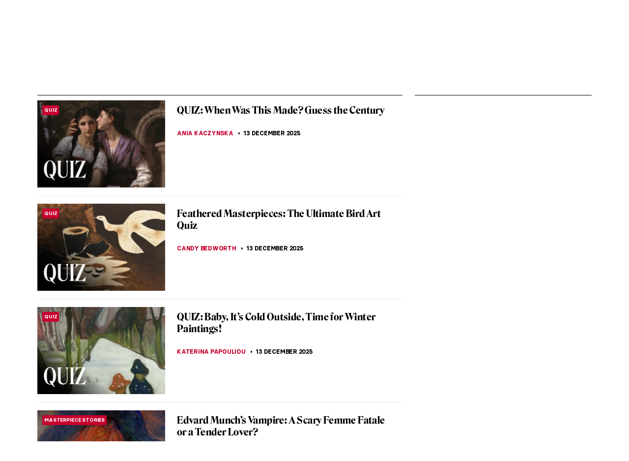

--- FILE ---
content_type: text/html; charset=UTF-8
request_url: https://www.dailyartmagazine.com/latest/?type=latest&pageScroll=25
body_size: 19036
content:
<!doctype html>
<html lang="en-US">
    <head>

                


        <style>    
            #pmLink {        
                visibility: hidden;        
                color: white;        
                text-decoration: none;        
                cursor: pointer;        
                background: transparent;        
                border: none;    
            }

            #pmLink:hover {        
                visibility: visible;        
                color: grey;    
            } 
        </style>

        <!-- Hotjar Tracking Code for http://www.dailyartmagazine.com -->
        <script>
            (function (h, o, t, j, a, r) {
                h.hj = h.hj || function () {
                    (h.hj.q = h.hj.q || []).push(arguments)
                };
                h._hjSettings = {hjid: 1728223, hjsv: 6};
                a = o.getElementsByTagName('head')[0];
                r = o.createElement('script');
                r.async = 1;
                r.src = t + h._hjSettings.hjid + j + h._hjSettings.hjsv;
                a.appendChild(r);
            })(window, document, 'https://static.hotjar.com/c/hotjar-', '.js?sv=');
        </script>

        
            <!-- PLACE THIS SECTION INSIDE OF YOUR HEAD TAGS -->
            <!-- Below is a recommended list of pre-connections, which allow the network to establish each connection quicker, speeding up response times and improving ad performance. -->
            <link rel="preconnect" href="https://a.pub.network/" crossorigin />
            <link rel="preconnect" href="https://b.pub.network/" crossorigin />
            <link rel="preconnect" href="https://c.pub.network/" crossorigin />
            <link rel="preconnect" href="https://d.pub.network/" crossorigin />
            <link rel="preconnect" href="https://secure.quantserve.com/" crossorigin />
            <link rel="preconnect" href="https://rules.quantcount.com/" crossorigin />
            <link rel="preconnect" href="https://pixel.quantserve.com/" crossorigin />
            <link rel="preconnect" href="https://btloader.com/" crossorigin />
            <link rel="preconnect" href="https://api.btloader.com/" crossorigin />
            <link rel="preconnect" href="https://cdn.confiant-integrations.net" crossorigin />
            <!-- Below is a link to a CSS file that accounts for Cumulative Layout Shift, a new Core Web Vitals subset that Google uses to help rank your site in search -->
            <!-- The file is intended to eliminate the layout shifts that are seen when ads load into the page. If you don't want to use this, simply remove this file -->
            <!-- To find out more about CLS, visit https://web.dev/vitals/ -->
            <link rel="stylesheet" href="https://a.pub.network/dailyartmagazine-com/cls.css">
            <script data-cfasync="false" type="text/javascript">
                var freestar = freestar || {};
                freestar.queue = freestar.queue || [];
                freestar.config = freestar.config || {};
                freestar.config.enabled_slots = [];
                freestar.initCallback = function () {
                    (freestar.config.enabled_slots.length === 0) ? freestar.initCallbackCalled = false : freestar.newAdSlots(freestar.config.enabled_slots)
                }
            </script>
            <script src="https://a.pub.network/dailyartmagazine-com/pubfig.min.js" data-cfasync="false" async></script>

        
        <!-- Global site tag (gtag.js) - Google Analytics -->
        <script async src="https://www.googletagmanager.com/gtag/js?id=G-SBBHJHWQ6N"></script>
        <script>
            window.dataLayer = window.dataLayer || [];
            function gtag() {
                dataLayer.push(arguments);
            }
            gtag('js', new Date());

            gtag('config', 'G-SBBHJHWQ6N');
        </script>


                    <script type="text/javascript">
                var w2g = w2g || {};
                w2g.cmd = w2g.cmd || [];
                w2g.hostname = 'dailyartmagazine.com';
            </script>
        
        <meta charset="UTF-8">
        <meta
            name="viewport"
            content="width=device-width, initial-scale=1, maximum-scale=1"
            />
        <link rel="profile" href="https://gmpg.org/xfn/11">
        <link rel="preconnect" href="https://fonts.gstatic.com">
        <meta name='robots' content='index, follow, max-image-preview:large, max-snippet:-1, max-video-preview:-1' />

	<!-- This site is optimized with the Yoast SEO Premium plugin v26.7 (Yoast SEO v26.7) - https://yoast.com/wordpress/plugins/seo/ -->
	<title>Latest | DailyArt Magazine</title>
	<link rel="canonical" href="https://www.dailyartmagazine.com/latest/" />
	<meta property="og:locale" content="en_US" />
	<meta property="og:type" content="article" />
	<meta property="og:title" content="Latest" />
	<meta property="og:url" content="https://www.dailyartmagazine.com/latest/" />
	<meta property="og:site_name" content="DailyArt Magazine" />
	<meta property="article:publisher" content="https://www.facebook.com/DailyArtMag/" />
	<meta property="article:modified_time" content="2021-08-03T09:52:34+00:00" />
	<meta property="og:image" content="https://www.dailyartmagazine.com/wp-content/uploads/2022/02/2560px-Wassily_Kandinsky_Composition_VIII-1.jpg" />
	<meta property="og:image:width" content="2560" />
	<meta property="og:image:height" content="1792" />
	<meta property="og:image:type" content="image/jpeg" />
	<meta name="twitter:card" content="summary_large_image" />
	<meta name="twitter:site" content="@dailyartmag" />
	<script type="application/ld+json" class="yoast-schema-graph">{"@context":"https://schema.org","@graph":[{"@type":"WebPage","@id":"https://www.dailyartmagazine.com/latest/","url":"https://www.dailyartmagazine.com/latest/","name":"Latest | DailyArt Magazine","isPartOf":{"@id":"https://www.dailyartmagazine.com/#website"},"datePublished":"2021-08-03T09:47:48+00:00","dateModified":"2021-08-03T09:52:34+00:00","breadcrumb":{"@id":"https://www.dailyartmagazine.com/latest/#breadcrumb"},"inLanguage":"en-US","potentialAction":[{"@type":"ReadAction","target":["https://www.dailyartmagazine.com/latest/"]}]},{"@type":"BreadcrumbList","@id":"https://www.dailyartmagazine.com/latest/#breadcrumb","itemListElement":[{"@type":"ListItem","position":1,"name":"Home","item":"https://www.dailyartmagazine.com/"},{"@type":"ListItem","position":2,"name":"Latest"}]},{"@type":"WebSite","@id":"https://www.dailyartmagazine.com/#website","url":"https://www.dailyartmagazine.com/","name":"DailyArt Magazine","description":"- Art History Stories and News","publisher":{"@id":"https://www.dailyartmagazine.com/#organization"},"alternateName":"DAM","potentialAction":[{"@type":"SearchAction","target":{"@type":"EntryPoint","urlTemplate":"https://www.dailyartmagazine.com/?s={search_term_string}"},"query-input":{"@type":"PropertyValueSpecification","valueRequired":true,"valueName":"search_term_string"}}],"inLanguage":"en-US"},{"@type":"Organization","@id":"https://www.dailyartmagazine.com/#organization","name":"DailyArt Magazine","url":"https://www.dailyartmagazine.com/","logo":{"@type":"ImageObject","inLanguage":"en-US","@id":"https://www.dailyartmagazine.com/#/schema/logo/image/","url":"https://www.dailyartmagazine.com/wp-content/uploads/2021/10/logo_da_dark-2.png","contentUrl":"https://www.dailyartmagazine.com/wp-content/uploads/2021/10/logo_da_dark-2.png","width":10650,"height":2704,"caption":"DailyArt Magazine"},"image":{"@id":"https://www.dailyartmagazine.com/#/schema/logo/image/"},"sameAs":["https://www.facebook.com/DailyArtMag/","https://x.com/dailyartmag","https://www.instagram.com/dailyartmagazine/"]}]}</script>
	<!-- / Yoast SEO Premium plugin. -->


<link rel='dns-prefetch' href='//cdnjs.cloudflare.com' />
<link rel="alternate" type="application/rss+xml" title="DailyArt Magazine &raquo; Feed" href="https://www.dailyartmagazine.com/feed/" />
<script type="text/javascript" id="wpp-js" src="https://www.dailyartmagazine.com/wp-content/plugins/wordpress-popular-posts/assets/js/wpp.min.js?ver=7.3.6" data-sampling="0" data-sampling-rate="100" data-api-url="https://www.dailyartmagazine.com/wp-json/wordpress-popular-posts" data-post-id="201" data-token="d01aba942d" data-lang="0" data-debug="0"></script>
<link rel="alternate" title="oEmbed (JSON)" type="application/json+oembed" href="https://www.dailyartmagazine.com/wp-json/oembed/1.0/embed?url=https%3A%2F%2Fwww.dailyartmagazine.com%2Flatest%2F" />
<link rel="alternate" title="oEmbed (XML)" type="text/xml+oembed" href="https://www.dailyartmagazine.com/wp-json/oembed/1.0/embed?url=https%3A%2F%2Fwww.dailyartmagazine.com%2Flatest%2F&#038;format=xml" />
<style id='classic-theme-styles-inline-css' type='text/css'>
/*! This file is auto-generated */
.wp-block-button__link{color:#fff;background-color:#32373c;border-radius:9999px;box-shadow:none;text-decoration:none;padding:calc(.667em + 2px) calc(1.333em + 2px);font-size:1.125em}.wp-block-file__button{background:#32373c;color:#fff;text-decoration:none}
/*# sourceURL=/wp-includes/css/classic-themes.min.css */
</style>
<link rel='stylesheet' id='announcer-css-css' href='https://www.dailyartmagazine.com/wp-content/plugins/announcer/public/css/style.css?ver=6.2' type='text/css' media='all' />
<link rel='stylesheet' id='contact-form-7-css' href='https://www.dailyartmagazine.com/wp-content/plugins/contact-form-7/includes/css/styles.css?ver=6.1.4' type='text/css' media='all' />
<link rel='stylesheet' id='wordpress-popular-posts-css-css' href='https://www.dailyartmagazine.com/wp-content/plugins/wordpress-popular-posts/assets/css/wpp.css?ver=7.3.6' type='text/css' media='all' />
<link rel='stylesheet' id='swiper-css-css' href='https://www.dailyartmagazine.com/wp-content/themes/idvetmp/libraries/swiper/swiper.min.css' type='text/css' media='all' />
<link rel='stylesheet' id='idve-lightgallery-style-css' href='https://www.dailyartmagazine.com/wp-content/themes/idvetmp-child/lightgallery/css/lightgallery-bundle.css?ver=1.0.1' type='text/css' media='all' />
<link rel='stylesheet' id='idvetmp-style-css' href='https://www.dailyartmagazine.com/wp-content/themes/idvetmp-child/style.css?ver=2.62' type='text/css' media='all' />
<link rel="https://api.w.org/" href="https://www.dailyartmagazine.com/wp-json/" /><link rel="alternate" title="JSON" type="application/json" href="https://www.dailyartmagazine.com/wp-json/wp/v2/pages/201" /><link rel="EditURI" type="application/rsd+xml" title="RSD" href="https://www.dailyartmagazine.com/xmlrpc.php?rsd" />
<meta name="generator" content="WordPress 6.9" />
<link rel='shortlink' href='https://www.dailyartmagazine.com/?p=201' />
            <style id="wpp-loading-animation-styles">@-webkit-keyframes bgslide{from{background-position-x:0}to{background-position-x:-200%}}@keyframes bgslide{from{background-position-x:0}to{background-position-x:-200%}}.wpp-widget-block-placeholder,.wpp-shortcode-placeholder{margin:0 auto;width:60px;height:3px;background:#dd3737;background:linear-gradient(90deg,#dd3737 0%,#571313 10%,#dd3737 100%);background-size:200% auto;border-radius:3px;-webkit-animation:bgslide 1s infinite linear;animation:bgslide 1s infinite linear}</style>
            		<style type="text/css" id="wp-custom-css">
			    .grecaptcha-badge {
        visibility: hidden !important;
    }


    #category-all #category-1, #the-list #tag-1 {
        display: none;
    }

    body {
        --fsAddBuffer: 22px;
    }

    div[id^="dailyartmagazine_billboard_top"],
    div[id^="dailyartmagazine_billboard_bottom"],
    div[id^="dailyartmagazine_right_rail_home"],
    div[id^="dailyartmagazine_right_rail_articles"],
    div[id^="dailyartmagazine_leaderboard_articles"],
    div[id^="dailyartmagazine_leaderboard_home"],
    div[id^="dailyartmagazine_sticky-rail"] {
        display: flex;
        align-items: center;
        justify-content: center;
        flex-direction: column;
        min-height: calc(var(--height) + var(--fsAddBuffer));
        width: 100%;
    }

    div[id^="dailyartmagazine_billboard_bottom"] {
        --height: 300px;
    }

    div[id^="dailyartmagazine_billboard_top"] {
        --height: 300px;
    }

    div[id^="dailyartmagazine_leaderboard_articles"] {
        --height: 250px;
    }

    div[id^="dailyartmagazine_leaderboard_home"] {
        --height: 300px;
    }

    @media only screen and (min-width: 768px) {
        div[id^="dailyartmagazine_billboard_bottom"] {
            --height: 300px;
        }
        div[id^="dailyartmagazine_billboard_top"] {
            --height: 300px;
        }
        div[id^="dailyartmagazine_leaderboard_articles"] {
            --height: 60px;
        }
        div[id^="dailyartmagazine_leaderboard_home"] {
            --height: 60px;
        }
        div[id^="dailyartmagazine_right_rail_home"] {
            --height: 600px;
        }
    }

    @media only screen and (min-width: 970px) {
        div[id^="dailyartmagazine_billboard_bottom"] {
            --height: 300px;
        }
    }

    @media only screen and (min-width: 1100px) {
        div[id^="dailyartmagazine_billboard_top"] {
            --height: 300px;
        }
    }

    @media only screen and (min-width: 1200px) {
        div[id^="dailyartmagazine_billboard_top"] {
            --height: 300px;
        }
        div[id^="dailyartmagazine_right_rail_articles"],
        div[id^="dailyartmagazine_sticky-rail"] {
            --height: 600px;
        }
    }

/*
img:is([sizes=auto i],[sizes^="auto," i]){
	contain-intrinsic-size: none !important;
	
}
*/

		</style>
		

        <link rel="icon" type="image/png" sizes="192x192"  href="https://www.dailyartmagazine.com/wp-content/themes/idvetmp-child/images/fv/android-chrome-192x192.png">
        <link rel="icon" type="image/png" sizes="192x192"  href="https://www.dailyartmagazine.com/wp-content/themes/idvetmp-child/images/fv/android-chrome-512x512.png">
        <link rel="apple-touch-icon" sizes="180x180" href="https://www.dailyartmagazine.com/wp-content/themes/idvetmp-child/images/fv/apple-touch-icon.png">
        <link rel="icon" type="image/png" sizes="16x16" href="https://www.dailyartmagazine.com/wp-content/themes/idvetmp-child/images/fv/favicon-16x16.png">
        <link rel="icon" type="image/png" sizes="32x32" href="https://www.dailyartmagazine.com/wp-content/themes/idvetmp-child/images/fv/favicon-32x32.png">

        <meta name="msapplication-TileImage" content="https://www.dailyartmagazine.com/wp-content/themes/idvetmp-child/images/fv/ms-icon-144x144.png">
        <meta name="theme-color" content="#C6002F">


        <meta name="facebook-domain-verification" content="0w9nc7hcl4hj585hf9i08sn5nrk30o" />

        
        
    <style id='global-styles-inline-css' type='text/css'>
:root{--wp--preset--aspect-ratio--square: 1;--wp--preset--aspect-ratio--4-3: 4/3;--wp--preset--aspect-ratio--3-4: 3/4;--wp--preset--aspect-ratio--3-2: 3/2;--wp--preset--aspect-ratio--2-3: 2/3;--wp--preset--aspect-ratio--16-9: 16/9;--wp--preset--aspect-ratio--9-16: 9/16;--wp--preset--color--black: #000000;--wp--preset--color--cyan-bluish-gray: #abb8c3;--wp--preset--color--white: #ffffff;--wp--preset--color--pale-pink: #f78da7;--wp--preset--color--vivid-red: #cf2e2e;--wp--preset--color--luminous-vivid-orange: #ff6900;--wp--preset--color--luminous-vivid-amber: #fcb900;--wp--preset--color--light-green-cyan: #7bdcb5;--wp--preset--color--vivid-green-cyan: #00d084;--wp--preset--color--pale-cyan-blue: #8ed1fc;--wp--preset--color--vivid-cyan-blue: #0693e3;--wp--preset--color--vivid-purple: #9b51e0;--wp--preset--gradient--vivid-cyan-blue-to-vivid-purple: linear-gradient(135deg,rgb(6,147,227) 0%,rgb(155,81,224) 100%);--wp--preset--gradient--light-green-cyan-to-vivid-green-cyan: linear-gradient(135deg,rgb(122,220,180) 0%,rgb(0,208,130) 100%);--wp--preset--gradient--luminous-vivid-amber-to-luminous-vivid-orange: linear-gradient(135deg,rgb(252,185,0) 0%,rgb(255,105,0) 100%);--wp--preset--gradient--luminous-vivid-orange-to-vivid-red: linear-gradient(135deg,rgb(255,105,0) 0%,rgb(207,46,46) 100%);--wp--preset--gradient--very-light-gray-to-cyan-bluish-gray: linear-gradient(135deg,rgb(238,238,238) 0%,rgb(169,184,195) 100%);--wp--preset--gradient--cool-to-warm-spectrum: linear-gradient(135deg,rgb(74,234,220) 0%,rgb(151,120,209) 20%,rgb(207,42,186) 40%,rgb(238,44,130) 60%,rgb(251,105,98) 80%,rgb(254,248,76) 100%);--wp--preset--gradient--blush-light-purple: linear-gradient(135deg,rgb(255,206,236) 0%,rgb(152,150,240) 100%);--wp--preset--gradient--blush-bordeaux: linear-gradient(135deg,rgb(254,205,165) 0%,rgb(254,45,45) 50%,rgb(107,0,62) 100%);--wp--preset--gradient--luminous-dusk: linear-gradient(135deg,rgb(255,203,112) 0%,rgb(199,81,192) 50%,rgb(65,88,208) 100%);--wp--preset--gradient--pale-ocean: linear-gradient(135deg,rgb(255,245,203) 0%,rgb(182,227,212) 50%,rgb(51,167,181) 100%);--wp--preset--gradient--electric-grass: linear-gradient(135deg,rgb(202,248,128) 0%,rgb(113,206,126) 100%);--wp--preset--gradient--midnight: linear-gradient(135deg,rgb(2,3,129) 0%,rgb(40,116,252) 100%);--wp--preset--font-size--small: 13px;--wp--preset--font-size--medium: 20px;--wp--preset--font-size--large: 36px;--wp--preset--font-size--x-large: 42px;--wp--preset--spacing--20: 0.44rem;--wp--preset--spacing--30: 0.67rem;--wp--preset--spacing--40: 1rem;--wp--preset--spacing--50: 1.5rem;--wp--preset--spacing--60: 2.25rem;--wp--preset--spacing--70: 3.38rem;--wp--preset--spacing--80: 5.06rem;--wp--preset--shadow--natural: 6px 6px 9px rgba(0, 0, 0, 0.2);--wp--preset--shadow--deep: 12px 12px 50px rgba(0, 0, 0, 0.4);--wp--preset--shadow--sharp: 6px 6px 0px rgba(0, 0, 0, 0.2);--wp--preset--shadow--outlined: 6px 6px 0px -3px rgb(255, 255, 255), 6px 6px rgb(0, 0, 0);--wp--preset--shadow--crisp: 6px 6px 0px rgb(0, 0, 0);}:where(.is-layout-flex){gap: 0.5em;}:where(.is-layout-grid){gap: 0.5em;}body .is-layout-flex{display: flex;}.is-layout-flex{flex-wrap: wrap;align-items: center;}.is-layout-flex > :is(*, div){margin: 0;}body .is-layout-grid{display: grid;}.is-layout-grid > :is(*, div){margin: 0;}:where(.wp-block-columns.is-layout-flex){gap: 2em;}:where(.wp-block-columns.is-layout-grid){gap: 2em;}:where(.wp-block-post-template.is-layout-flex){gap: 1.25em;}:where(.wp-block-post-template.is-layout-grid){gap: 1.25em;}.has-black-color{color: var(--wp--preset--color--black) !important;}.has-cyan-bluish-gray-color{color: var(--wp--preset--color--cyan-bluish-gray) !important;}.has-white-color{color: var(--wp--preset--color--white) !important;}.has-pale-pink-color{color: var(--wp--preset--color--pale-pink) !important;}.has-vivid-red-color{color: var(--wp--preset--color--vivid-red) !important;}.has-luminous-vivid-orange-color{color: var(--wp--preset--color--luminous-vivid-orange) !important;}.has-luminous-vivid-amber-color{color: var(--wp--preset--color--luminous-vivid-amber) !important;}.has-light-green-cyan-color{color: var(--wp--preset--color--light-green-cyan) !important;}.has-vivid-green-cyan-color{color: var(--wp--preset--color--vivid-green-cyan) !important;}.has-pale-cyan-blue-color{color: var(--wp--preset--color--pale-cyan-blue) !important;}.has-vivid-cyan-blue-color{color: var(--wp--preset--color--vivid-cyan-blue) !important;}.has-vivid-purple-color{color: var(--wp--preset--color--vivid-purple) !important;}.has-black-background-color{background-color: var(--wp--preset--color--black) !important;}.has-cyan-bluish-gray-background-color{background-color: var(--wp--preset--color--cyan-bluish-gray) !important;}.has-white-background-color{background-color: var(--wp--preset--color--white) !important;}.has-pale-pink-background-color{background-color: var(--wp--preset--color--pale-pink) !important;}.has-vivid-red-background-color{background-color: var(--wp--preset--color--vivid-red) !important;}.has-luminous-vivid-orange-background-color{background-color: var(--wp--preset--color--luminous-vivid-orange) !important;}.has-luminous-vivid-amber-background-color{background-color: var(--wp--preset--color--luminous-vivid-amber) !important;}.has-light-green-cyan-background-color{background-color: var(--wp--preset--color--light-green-cyan) !important;}.has-vivid-green-cyan-background-color{background-color: var(--wp--preset--color--vivid-green-cyan) !important;}.has-pale-cyan-blue-background-color{background-color: var(--wp--preset--color--pale-cyan-blue) !important;}.has-vivid-cyan-blue-background-color{background-color: var(--wp--preset--color--vivid-cyan-blue) !important;}.has-vivid-purple-background-color{background-color: var(--wp--preset--color--vivid-purple) !important;}.has-black-border-color{border-color: var(--wp--preset--color--black) !important;}.has-cyan-bluish-gray-border-color{border-color: var(--wp--preset--color--cyan-bluish-gray) !important;}.has-white-border-color{border-color: var(--wp--preset--color--white) !important;}.has-pale-pink-border-color{border-color: var(--wp--preset--color--pale-pink) !important;}.has-vivid-red-border-color{border-color: var(--wp--preset--color--vivid-red) !important;}.has-luminous-vivid-orange-border-color{border-color: var(--wp--preset--color--luminous-vivid-orange) !important;}.has-luminous-vivid-amber-border-color{border-color: var(--wp--preset--color--luminous-vivid-amber) !important;}.has-light-green-cyan-border-color{border-color: var(--wp--preset--color--light-green-cyan) !important;}.has-vivid-green-cyan-border-color{border-color: var(--wp--preset--color--vivid-green-cyan) !important;}.has-pale-cyan-blue-border-color{border-color: var(--wp--preset--color--pale-cyan-blue) !important;}.has-vivid-cyan-blue-border-color{border-color: var(--wp--preset--color--vivid-cyan-blue) !important;}.has-vivid-purple-border-color{border-color: var(--wp--preset--color--vivid-purple) !important;}.has-vivid-cyan-blue-to-vivid-purple-gradient-background{background: var(--wp--preset--gradient--vivid-cyan-blue-to-vivid-purple) !important;}.has-light-green-cyan-to-vivid-green-cyan-gradient-background{background: var(--wp--preset--gradient--light-green-cyan-to-vivid-green-cyan) !important;}.has-luminous-vivid-amber-to-luminous-vivid-orange-gradient-background{background: var(--wp--preset--gradient--luminous-vivid-amber-to-luminous-vivid-orange) !important;}.has-luminous-vivid-orange-to-vivid-red-gradient-background{background: var(--wp--preset--gradient--luminous-vivid-orange-to-vivid-red) !important;}.has-very-light-gray-to-cyan-bluish-gray-gradient-background{background: var(--wp--preset--gradient--very-light-gray-to-cyan-bluish-gray) !important;}.has-cool-to-warm-spectrum-gradient-background{background: var(--wp--preset--gradient--cool-to-warm-spectrum) !important;}.has-blush-light-purple-gradient-background{background: var(--wp--preset--gradient--blush-light-purple) !important;}.has-blush-bordeaux-gradient-background{background: var(--wp--preset--gradient--blush-bordeaux) !important;}.has-luminous-dusk-gradient-background{background: var(--wp--preset--gradient--luminous-dusk) !important;}.has-pale-ocean-gradient-background{background: var(--wp--preset--gradient--pale-ocean) !important;}.has-electric-grass-gradient-background{background: var(--wp--preset--gradient--electric-grass) !important;}.has-midnight-gradient-background{background: var(--wp--preset--gradient--midnight) !important;}.has-small-font-size{font-size: var(--wp--preset--font-size--small) !important;}.has-medium-font-size{font-size: var(--wp--preset--font-size--medium) !important;}.has-large-font-size{font-size: var(--wp--preset--font-size--large) !important;}.has-x-large-font-size{font-size: var(--wp--preset--font-size--x-large) !important;}
/*# sourceURL=global-styles-inline-css */
</style>
</head>
    <body class="wp-singular page-template page-template-post-list page-template-post-list-php page page-id-201 wp-theme-idvetmp wp-child-theme-idvetmp-child">
        
        <!--<div id="page" class="site"> -->
        <!--
        <a class="skip-link screen-reader-text" href="#content">Skip to content</a>
        -->
        <header id="top-header">
            <div class="wrapper">
                <nav class="primary-navigation  flex">
                    <div class="ham-border">
                        <div id="hamburger">
                            <span></span>
                            <span></span>
                            <span></span>
                            <span></span>
                            <span></span>
                            <span></span>
                        </div>
                    </div>

                    <div class="menu-main-container"><ul id="primary-top-menu" class="menu"><li id="menu-item-245" class="menu-item menu-item-type-post_type menu-item-object-page current-menu-item page_item page-item-201 current_page_item menu-item-245"><a href="https://www.dailyartmagazine.com/latest/" aria-current="page">Stories</a></li>
<li id="menu-item-247" class="menu-item menu-item-type-custom menu-item-object-custom menu-item-247"><a target="_blank" href="http://shop.dailyartmagazine.com/">Shop</a></li>
<li id="menu-item-248" class="menu-item menu-item-type-custom menu-item-object-custom menu-item-248"><a href="http://courses.dailyartmagazine.com/">Courses</a></li>
</ul></div>                    <!--
                    <a href="?s=" class="search md-active">
                        <svg width="24" height="24" viewBox="0 0 24 24" fill="none" xmlns="http://www.w3.org/2000/svg">
                        <circle cx="11" cy="10" r="5" stroke="black" stroke-width="2"/>
                        <line x1="14.7071" y1="13.2929" x2="19.7071" y2="18.2929" stroke="black" stroke-width="2"/>
                        </svg>
                    </a>
                    -->
                    <form action="https://www.dailyartmagazine.com" method="get" class="search search-mobile md-active">
                        <button class="primary btn">
                            <svg width="24" height="24" viewBox="0 0 24 24" fill="none" xmlns="http://www.w3.org/2000/svg">
                            <circle cx="11" cy="10" r="5" stroke="black" stroke-width="2"/>
                            <line x1="14.7071" y1="13.2929" x2="19.7071" y2="18.2929" stroke="black" stroke-width="2"/>
                            </svg>
                        </button>
                        <input type="hidden" name="s">
                    </form>
                </nav>
                <a href="/" class="logo">

                    <svg width="100%" height="100%" viewBox="0 0 5112 1298" version="1.1" xmlns="http://www.w3.org/2000/svg" xmlns:xlink="http://www.w3.org/1999/xlink" xml:space="preserve" xmlns:serif="http://www.serif.com/" style="fill-rule:evenodd;clip-rule:evenodd;stroke-linejoin:round;stroke-miterlimit:2;">
                    <g id="Artboard1" transform="matrix(0.980331,0,0,0.892414,-1640.81,-2069.24)">
                    <rect x="1673.73" y="2318.7" width="5214.05" height="1453.98" style="fill:none;"/>
                    <clipPath id="_clip1">
                        <rect x="1673.73" y="2318.7" width="5214.05" height="1453.98"/>
                    </clipPath>
                    <g clip-path="url(#_clip1)">
                    <g transform="matrix(3.11742,0,0,3.42454,-116628,-56406.4)">
                    <path d="M38062.9,17203.3C38085.3,17186.8 38112.7,17173.5 38142.2,17164.3C38171.6,17155 38202.8,17149.8 38233.3,17149.8C38299.9,17150.1 38360.4,17177 38390.7,17238.4C38390.7,17238.5 38390.7,17238.5 38390.8,17238.5C38396.5,17251.4 38400.7,17264.7 38402.6,17278.5C38403.9,17287.7 38404.2,17297 38403.5,17306.3C38402.4,17319.9 38399.5,17333.4 38394.6,17346.4C38387.7,17364.7 38377.7,17381.8 38364.3,17397.6C38349.5,17415 38331.4,17430.1 38309.6,17442.9C38296.8,17450.3 38283.1,17456.9 38268.2,17462.6C38236.7,17474.6 38200,17482.6 38157.5,17482L38041.2,17481.9C38040.9,17481.9 38040.7,17481.8 38040.4,17481.8L37949.8,17481.8C37949.8,17481.8 37964.9,17433.7 37993.4,17433.7C38010,17433.7 38020.8,17450.5 38057.2,17462.7C38058.7,17462.8 38060.4,17463.1 38062.5,17463.5C38088.7,17468.9 38105,17426.1 38114.8,17399.2C38124.6,17372.2 38150.8,17305.5 38170.1,17257.9C38189.2,17210.8 38230,17181.2 38270.1,17181.4C38245.8,17172.7 38218.3,17169.5 38190.8,17170.7C38166.4,17171.8 38142.1,17176.5 38119.6,17184.4C38095.5,17192.8 38073.3,17204.5 38056.2,17219.5L38055.9,17219.7C38042.8,17235 38034.1,17259.4 38026.7,17278.3C38022.7,17288.4 38017.8,17295.6 38011.9,17300C38006,17304.4 37998.6,17306.6 37989.6,17306.6C37980,17306.6 37974.6,17303.8 37973.1,17298.2C37971.7,17292.5 37974.6,17284.7 37981.8,17274.6C37992.7,17259.2 38007.1,17244.4 38025,17230C38036.3,17220.9 38048.9,17212 38062.9,17203.3ZM38273.5,17182.6C38256.8,17188.5 38241,17196.6 38225.5,17237C38209.6,17278.3 38171.7,17371.1 38156.7,17411.7C38139.6,17457.5 38108.6,17468.8 38073,17467.1C38072.9,17467.1 38072.8,17467.1 38072.6,17467.2C38083.6,17469.9 38096.5,17472.1 38111.8,17473.5L38157.5,17473.2C38198.4,17472.5 38234.2,17465.5 38263.4,17451.4C38286.3,17440.4 38304.7,17425.2 38319.2,17408.4C38342.8,17381.3 38352.7,17348.8 38354.7,17317.2C38355.3,17306.7 38354.8,17296.5 38353.6,17286.2C38352.3,17276.1 38350.6,17266 38347.1,17256.3C38347,17256.3 38347,17256.2 38347,17256.2C38334.9,17219.2 38307.4,17195.5 38273.5,17182.6Z"/>
                    </g>
                    <g transform="matrix(3.10889,0,0,3.41517,-17418.1,-12731.5)">
                    <path d="M7710.8,4692.85C7710.8,4724.45 7727.19,4742.05 7753.6,4742.05C7778.4,4742.05 7801.99,4726.45 7815.6,4708.05L7814.8,4706.85C7803.6,4715.25 7791.99,4720.05 7777.6,4720.05C7758.4,4720.05 7749.6,4707.65 7749.6,4687.65L7749.6,4544.45L7810.4,4544.45L7810.4,4534.45L7749.6,4534.45L7749.6,4472.45L7747.6,4472.45C7735.99,4502.85 7711.6,4532.45 7679.19,4542.45L7679.19,4544.45L7710.8,4544.45L7710.8,4692.85ZM7257.99,4685.65C7247.19,4711.65 7231.19,4728.85 7215.6,4734.85L7215.6,4736.05L7295.19,4736.05L7295.19,4734.85C7276.8,4729.25 7258.4,4710.85 7269.6,4685.25L7292.4,4631.25L7412.4,4631.25L7439.6,4692.05C7448.4,4711.65 7439.19,4728.85 7419.19,4734.85L7419.19,4736.05L7519.99,4736.05L7519.99,4734.85C7505.99,4730.85 7497.19,4716.85 7484.8,4689.65L7369.6,4433.65L7366.8,4433.65L7257.99,4685.65ZM7583.19,4552.85L7583.19,4528.05L7581.99,4528.05C7567.99,4544.05 7545.6,4553.25 7522.8,4555.65L7522.8,4556.85C7538.4,4562.05 7544.8,4573.65 7544.8,4586.85L7544.8,4702.45C7544.8,4716.45 7535.6,4728.05 7522.8,4734.85L7522.8,4736.05L7603.6,4736.05L7603.6,4734.85C7591.19,4728.05 7583.19,4716.45 7583.19,4702.45L7583.19,4579.65C7593.19,4566.45 7607.19,4556.05 7618.4,4556.05C7633.19,4556.05 7638.4,4576.85 7655.6,4576.85C7667.19,4576.85 7677.19,4566.85 7677.19,4552.45C7677.19,4538.85 7667.6,4528.05 7649.6,4528.05C7623.19,4528.05 7593.99,4550.45 7582.8,4574.05C7582.8,4570.05 7583.19,4559.25 7583.19,4552.85ZM7296.4,4621.65L7351.19,4492.05L7408.4,4621.65L7296.4,4621.65Z" style="fill-rule:nonzero;"/>
                    </g>
                    <g transform="matrix(3.10889,0,0,3.41517,-17417,-12733.8)">
                    <path d="M7070.42,4823.25C7103.62,4823.25 7123.22,4799.65 7141.62,4758.45L7224.42,4575.65C7234.82,4553.25 7247.22,4540.45 7256.42,4535.65L7256.42,4534.45L7201.62,4534.45L7201.62,4535.65C7214.42,4541.65 7224.82,4554.05 7215.22,4572.85L7164.42,4686.45L7110.42,4573.25C7100.82,4554.45 7110.42,4542.45 7124.42,4535.65L7124.42,4534.45L7036.82,4534.45L7036.82,4535.65C7046.42,4540.45 7054.42,4548.45 7066.42,4572.85L7144.42,4730.45L7133.62,4754.45C7119.62,4786.45 7106.02,4806.85 7084.82,4806.85C7055.22,4806.85 7065.22,4766.45 7037.62,4766.05C7026.42,4766.05 7018.02,4774.45 7018.02,4785.25C7018.02,4803.65 7041.22,4823.25 7070.42,4823.25ZM6611.17,4695.65C6611.17,4722.05 6630.77,4741.65 6661.97,4741.65C6695.17,4741.65 6729.17,4719.65 6745.97,4700.85L6745.97,4710.45C6745.97,4730.45 6758.77,4742.05 6777.57,4742.05C6795.17,4742.05 6812.77,4730.85 6821.97,4718.85L6821.17,4717.65C6813.97,4722.85 6806.77,4725.25 6800.77,4725.25C6788.37,4725.25 6784.37,4716.45 6784.37,4705.25C6784.37,4667.65 6785.97,4600.85 6785.97,4569.65C6785.97,4544.45 6764.37,4528.45 6723.17,4528.45C6673.17,4528.45 6621.97,4555.25 6621.97,4583.65C6621.97,4594.85 6629.97,4602.45 6641.97,4602.45C6680.77,4602.45 6663.17,4536.05 6721.17,4536.05C6742.77,4536.05 6747.17,4546.45 6747.17,4562.85C6747.17,4573.65 6747.17,4590.85 6746.77,4610.85C6661.97,4617.65 6611.17,4655.65 6611.17,4695.65ZM6836.72,4736.05L6917.12,4736.05L6917.12,4734.85C6905.52,4728.85 6897.52,4717.25 6897.52,4702.45L6897.52,4528.05L6896.32,4528.05C6882.32,4544.05 6859.52,4553.25 6836.72,4555.65L6836.72,4556.85C6852.32,4562.05 6858.72,4573.65 6858.72,4586.85L6858.72,4702.45C6858.72,4717.65 6849.12,4728.05 6836.72,4734.85L6836.72,4736.05ZM7009.06,4418.85L7007.86,4418.85C6993.46,4434.85 6970.26,4444.05 6947.46,4446.05L6947.46,4447.25C6963.46,4452.85 6969.86,4464.45 6969.86,4477.65L6969.86,4702.45C6969.86,4717.65 6961.86,4728.45 6948.26,4734.85L6948.26,4736.05L7028.26,4736.05L7028.26,4734.85C7016.66,4728.85 7009.06,4717.25 7009.06,4702.45L7009.06,4418.85ZM6652.37,4684.85C6652.37,4649.65 6687.17,4623.65 6746.77,4616.05C6746.37,4641.65 6745.97,4671.25 6745.97,4694.85C6731.97,4708.85 6708.77,4719.65 6687.57,4719.65C6665.57,4719.65 6652.37,4707.25 6652.37,4684.85ZM6876.32,4500.45C6889.52,4500.45 6901.92,4488.85 6901.92,4474.85C6901.92,4460.05 6889.52,4448.85 6876.32,4448.85C6861.52,4448.85 6850.32,4460.05 6850.32,4474.85C6850.32,4488.85 6861.52,4500.45 6876.32,4500.45Z" style="fill-rule:nonzero;"/>
                    </g>
                    <g transform="matrix(0.682854,0,0,0.750126,-21904,-8867.12)">
                    <path d="M39416.1,16849.8L39467.7,16849.8L39467.7,16648.6L39468.5,16648.6L39573.3,16849.8L39594.1,16849.8L39698.9,16648.6L39699.7,16648.6L39699.7,16849.8L39751.3,16849.8L39751.3,16569.8L39688.9,16569.8L39584.1,16775.8L39583.3,16775.8L39478.5,16569.8L39416.1,16569.8L39416.1,16849.8Z" style="fill-rule:nonzero;"/>
                    <path d="M40098.9,16849.8L40154.9,16849.8L40028.5,16569.8L39978.9,16569.8L39852.5,16849.8L39908.5,16849.8L39929.3,16801.4L40078.1,16801.4L40098.9,16849.8ZM39948.9,16756.2L40003.3,16629.4L40004.1,16629.4L40058.5,16756.2L39948.9,16756.2Z" style="fill-rule:nonzero;"/>
                    <path d="M40367.3,16855.8C40448.9,16855.8 40498.9,16809 40498.9,16735.8L40498.9,16705L40371.7,16705L40371.7,16746.6L40448.1,16746.6C40447.3,16783.4 40416.9,16809.8 40367.3,16809.8C40313.7,16809.8 40276.1,16769.8 40276.1,16709.8C40276.1,16649.8 40313.7,16609.4 40367.3,16609.4C40407.7,16609.4 40436.9,16632.6 40447.3,16671L40496.1,16658.6C40483.3,16602.2 40433.7,16563.8 40367.3,16563.8C40283.7,16563.8 40224.1,16625 40224.1,16709.8C40224.1,16794.6 40283.7,16855.8 40367.3,16855.8Z" style="fill-rule:nonzero;"/>
                    <path d="M40814.5,16849.8L40870.5,16849.8L40744.1,16569.8L40694.5,16569.8L40568.1,16849.8L40624.1,16849.8L40644.9,16801.4L40793.7,16801.4L40814.5,16849.8ZM40664.5,16756.2L40718.9,16629.4L40719.7,16629.4L40774.1,16756.2L40664.5,16756.2Z" style="fill-rule:nonzero;"/>
                    <path d="M40960.1,16849.8L41206.9,16849.8L41206.9,16803.8L41029.7,16803.8L41029.7,16803L41211.7,16610.6L41211.7,16569.8L40966.1,16569.8L40966.1,16615.4L41141.7,16615.4L41141.7,16616.2L40960.1,16809L40960.1,16849.8Z" style="fill-rule:nonzero;"/>
                    <rect x="41328.9" y="16569.8" width="51.6" height="280" style="fill-rule:nonzero;"/>
                    <path d="M41512.9,16849.8L41564.5,16849.8L41564.5,16641.8L41565.3,16641.8L41709.7,16849.8L41766.1,16849.8L41766.1,16569.8L41714.5,16569.8L41714.5,16777.4L41713.7,16777.4L41569.3,16569.8L41512.9,16569.8L41512.9,16849.8Z" style="fill-rule:nonzero;"/>
                    <path d="M41898.5,16849.8L42106.1,16849.8L42106.1,16803.8L41950.1,16803.8L41950.1,16728.6L42092.5,16728.6L42092.5,16685L41950.1,16685L41950.1,16615.4L42106.5,16615.4L42106.5,16569.8L41898.5,16569.8L41898.5,16849.8Z" style="fill-rule:nonzero;"/>
                    </g>
                    </g>
                    </g>
                    </svg>

                </a>
                <nav class="social-media md-none">
                    <ul class="flex">
                        <li>
                            <a href="https://www.facebook.com/DailyArtMag/" target="_blank">
                                <svg width="10" height="16" viewBox="0 0 10 16" fill="none" xmlns="http://www.w3.org/2000/svg">
                                <path d="M3.02293 16L3 9H0V6H3V4C3 1.3008 4.67151 0 7.07938 0C8.23277 0 9.22406 0.08587 9.51294 0.12425V2.94507L7.84296 2.94583C6.53343 2.94583 6.27987 3.5681 6.27987 4.48124V6H10L9 9H6.27986V16H3.02293Z" fill="black"/>
                                </svg>
                            </a>
                        </li>
                        <li>
                            <a href="https://twitter.com/dailyartmag" target="_blank">
                                <svg width="16" height="14" viewBox="0 0 16 14" fill="none" xmlns="http://www.w3.org/2000/svg">
                                <path d="M16 2C15.4 2.3 14.8 2.4 14.1 2.5C14.8 2.1 15.3 1.5 15.5 0.7C14.9 1.1 14.2 1.3 13.4 1.5C12.8 0.9 11.9 0.5 11 0.5C9.3 0.5 7.8 2 7.8 3.8C7.8 4.1 7.8 4.3 7.9 4.5C5.2 4.4 2.7 3.1 1.1 1.1C0.8 1.6 0.7 2.1 0.7 2.8C0.7 3.9 1.3 4.9 2.2 5.5C1.7 5.5 1.2 5.3 0.7 5.1C0.7 6.7 1.8 8 3.3 8.3C3 8.4 2.7 8.4 2.4 8.4C2.2 8.4 2 8.4 1.8 8.3C2.2 9.6 3.4 10.6 4.9 10.6C3.8 11.5 2.4 12 0.8 12C0.5 12 0.3 12 0 12C1.5 12.9 3.2 13.5 5 13.5C11 13.5 14.3 8.5 14.3 4.2C14.3 4.1 14.3 3.9 14.3 3.8C15 3.3 15.6 2.7 16 2Z" fill="black"/>
                                </svg>                                    
                            </a>
                        </li>
                        <li>
                            <a href="https://www.instagram.com/dailyartmagazine/" target="_blank">
                                <svg width="16" height="16" viewBox="0 0 16 16" fill="none" xmlns="http://www.w3.org/2000/svg">
                                <path d="M12.1446 4.85164C12.6748 4.85164 13.1046 4.42183 13.1046 3.89164C13.1046 3.36145 12.6748 2.93164 12.1446 2.93164C11.6144 2.93164 11.1846 3.36145 11.1846 3.89164C11.1846 4.42183 11.6144 4.85164 12.1446 4.85164Z" fill="black"/>
                                <path d="M8 12C5.794 12 4 10.206 4 8C4 5.794 5.794 4 8 4C10.206 4 12 5.794 12 8C12 10.206 10.206 12 8 12ZM8 6C6.897 6 6 6.897 6 8C6 9.103 6.897 10 8 10C9.103 10 10 9.103 10 8C10 6.897 9.103 6 8 6Z" fill="black"/>
                                <path d="M12 16H4C1.944 16 0 14.056 0 12V4C0 1.944 1.944 0 4 0H12C14.056 0 16 1.944 16 4V12C16 14.056 14.056 16 12 16ZM4 2C3.065 2 2 3.065 2 4V12C2 12.953 3.047 14 4 14H12C12.935 14 14 12.935 14 12V4C14 3.065 12.935 2 12 2H4Z" fill="black"/>
                                </svg>                                    
                            </a>
                        </li>
                        <li>
                            <form action="https://www.dailyartmagazine.com" method="get">
                                <button class="primary btn">Search</button>
                                <input type="hidden" name="s">
                            </form>
                        </li>
                    </ul>
                </nav>
                <div class="separator"></div>
            </div>
            <nav class="fixed-nav navigation">
                <div class="row">
                    <div class="menu-top-category-menu-container"><ul id="primary-menu" class="menu"><li id="menu-item-139859" class="menu-item menu-item-type-taxonomy menu-item-object-category menu-item-has-children menu-item-139859"><a href="https://www.dailyartmagazine.com/category/art-movements/">Art Movements</a>
<ul class="sub-menu">
	<li id="menu-item-139860" class="menu-item menu-item-type-taxonomy menu-item-object-category menu-item-139860"><a href="https://www.dailyartmagazine.com/category/art-movements/prehistoric-art/">Prehistoric Art</a></li>
	<li id="menu-item-139861" class="menu-item menu-item-type-taxonomy menu-item-object-category menu-item-139861"><a href="https://www.dailyartmagazine.com/category/art-movements/ancient/">Ancient Art</a></li>
	<li id="menu-item-160995" class="menu-item menu-item-type-taxonomy menu-item-object-category menu-item-160995"><a href="https://www.dailyartmagazine.com/category/art-movements/middle-ages/">Medieval Art</a></li>
	<li id="menu-item-160997" class="promo-category menu-item menu-item-type-taxonomy menu-item-object-category menu-item-160997"><a href="https://www.dailyartmagazine.com/category/art-movements/renaissance/">Renaissance</a></li>
	<li id="menu-item-161009" class="menu-item menu-item-type-taxonomy menu-item-object-category menu-item-161009"><a href="https://www.dailyartmagazine.com/category/art-movements/mannerism/">Mannerism</a></li>
	<li id="menu-item-161007" class="menu-item menu-item-type-taxonomy menu-item-object-category menu-item-161007"><a href="https://www.dailyartmagazine.com/category/art-movements/baroque/">Baroque</a></li>
	<li id="menu-item-160998" class="menu-item menu-item-type-taxonomy menu-item-object-category menu-item-160998"><a href="https://www.dailyartmagazine.com/category/art-movements/rococo/">Rococo</a></li>
	<li id="menu-item-160996" class="menu-item menu-item-type-taxonomy menu-item-object-category menu-item-160996"><a href="https://www.dailyartmagazine.com/category/art-movements/neoclassicism/">Neoclassicism</a></li>
	<li id="menu-item-160999" class="menu-item menu-item-type-taxonomy menu-item-object-category menu-item-160999"><a href="https://www.dailyartmagazine.com/category/art-movements/romanticism/">Romanticism</a></li>
	<li id="menu-item-161019" class="menu-item menu-item-type-taxonomy menu-item-object-category menu-item-161019"><a href="https://www.dailyartmagazine.com/category/art-movements/academism-new/">Academic Art</a></li>
	<li id="menu-item-161004" class="menu-item menu-item-type-taxonomy menu-item-object-category menu-item-161004"><a href="https://www.dailyartmagazine.com/category/art-movements/realism/">Realism</a></li>
	<li id="menu-item-161005" class="menu-item menu-item-type-taxonomy menu-item-object-category menu-item-161005"><a href="https://www.dailyartmagazine.com/category/art-movements/symbolism/">Symbolism</a></li>
	<li id="menu-item-161012" class="promo-category menu-item menu-item-type-taxonomy menu-item-object-category menu-item-161012"><a href="https://www.dailyartmagazine.com/category/art-movements/impressionism/">Impressionism</a></li>
	<li id="menu-item-161011" class="promo-category menu-item menu-item-type-taxonomy menu-item-object-category menu-item-161011"><a href="https://www.dailyartmagazine.com/category/art-movements/art-nouveau/">Art Nouveau</a></li>
	<li id="menu-item-161002" class="menu-item menu-item-type-taxonomy menu-item-object-category menu-item-161002"><a href="https://www.dailyartmagazine.com/category/art-movements/post-impresionism/">Post-Impressionism</a></li>
	<li id="menu-item-161014" class="menu-item menu-item-type-taxonomy menu-item-object-category menu-item-161014"><a href="https://www.dailyartmagazine.com/category/art-movements/fauvism/">Fauvism</a></li>
	<li id="menu-item-161016" class="menu-item menu-item-type-taxonomy menu-item-object-category menu-item-161016"><a href="https://www.dailyartmagazine.com/category/art-movements/expressionism/">Expressionism</a></li>
	<li id="menu-item-161013" class="menu-item menu-item-type-taxonomy menu-item-object-category menu-item-161013"><a href="https://www.dailyartmagazine.com/category/art-movements/cubism/">Cubism</a></li>
	<li id="menu-item-161003" class="menu-item menu-item-type-taxonomy menu-item-object-category menu-item-161003"><a href="https://www.dailyartmagazine.com/category/art-movements/surrealism/">Surrealism</a></li>
	<li id="menu-item-161017" class="menu-item menu-item-type-taxonomy menu-item-object-category menu-item-161017"><a href="https://www.dailyartmagazine.com/category/art-movements/dadaism/">Dadaism</a></li>
	<li id="menu-item-161015" class="menu-item menu-item-type-taxonomy menu-item-object-category menu-item-161015"><a href="https://www.dailyartmagazine.com/category/art-movements/abstraction/">Abstract Expressionism</a></li>
	<li id="menu-item-161001" class="menu-item menu-item-type-taxonomy menu-item-object-category menu-item-161001"><a href="https://www.dailyartmagazine.com/category/art-movements/pop-art/">Pop art</a></li>
	<li id="menu-item-161018" class="menu-item menu-item-type-taxonomy menu-item-object-category menu-item-161018"><a href="https://www.dailyartmagazine.com/category/art-movements/contemporary-art/">Contemporary Art</a></li>
</ul>
</li>
<li id="menu-item-161025" class="menu-item menu-item-type-taxonomy menu-item-object-category menu-item-has-children menu-item-161025"><a href="https://www.dailyartmagazine.com/category/art-forms/">Art Forms</a>
<ul class="sub-menu">
	<li id="menu-item-161109" class="menu-item menu-item-type-taxonomy menu-item-object-category menu-item-161109"><a href="https://www.dailyartmagazine.com/category/art-forms/painting/">Painting</a></li>
	<li id="menu-item-139865" class="menu-item menu-item-type-taxonomy menu-item-object-category menu-item-139865"><a href="https://www.dailyartmagazine.com/category/art-forms/sculpture/">Sculpture</a></li>
	<li id="menu-item-161027" class="menu-item menu-item-type-taxonomy menu-item-object-category menu-item-161027"><a href="https://www.dailyartmagazine.com/category/art-forms/architecture/">Architecture</a></li>
	<li id="menu-item-161028" class="promo-category menu-item menu-item-type-taxonomy menu-item-object-category menu-item-161028"><a href="https://www.dailyartmagazine.com/category/art-forms/photography/">Photography</a></li>
	<li id="menu-item-161032" class="menu-item menu-item-type-taxonomy menu-item-object-category menu-item-161032"><a href="https://www.dailyartmagazine.com/category/art-forms/design/">Design</a></li>
	<li id="menu-item-161034" class="promo-category menu-item menu-item-type-taxonomy menu-item-object-category menu-item-161034"><a href="https://www.dailyartmagazine.com/category/art-forms/fashion/">Fashion</a></li>
	<li id="menu-item-161031" class="menu-item menu-item-type-taxonomy menu-item-object-category menu-item-161031"><a href="https://www.dailyartmagazine.com/category/art-forms/cinema/">Theater &amp; Cinema</a></li>
	<li id="menu-item-161030" class="menu-item menu-item-type-taxonomy menu-item-object-category menu-item-161030"><a href="https://www.dailyartmagazine.com/category/art-forms/literature/">Literature</a></li>
	<li id="menu-item-161033" class="menu-item menu-item-type-taxonomy menu-item-object-category menu-item-161033"><a href="https://www.dailyartmagazine.com/category/art-forms/music/">Music</a></li>
	<li id="menu-item-161110" class="menu-item menu-item-type-taxonomy menu-item-object-category menu-item-161110"><a href="https://www.dailyartmagazine.com/category/art-forms/dance/">Dance</a></li>
</ul>
</li>
<li id="menu-item-161035" class="menu-item menu-item-type-taxonomy menu-item-object-category menu-item-has-children menu-item-161035"><a href="https://www.dailyartmagazine.com/category/regions/">Regions</a>
<ul class="sub-menu">
	<li id="menu-item-161111" class="menu-item menu-item-type-taxonomy menu-item-object-category menu-item-161111"><a href="https://www.dailyartmagazine.com/category/regions/art-africa/">African Art</a></li>
	<li id="menu-item-161113" class="menu-item menu-item-type-taxonomy menu-item-object-category menu-item-161113"><a href="https://www.dailyartmagazine.com/category/regions/art-australia-oceania/">Art of Australia &amp; Oceania</a></li>
	<li id="menu-item-139863" class="promo-category menu-item menu-item-type-taxonomy menu-item-object-category menu-item-139863"><a href="https://www.dailyartmagazine.com/category/regions/asian-art/">Asian Art</a></li>
	<li id="menu-item-161112" class="menu-item menu-item-type-taxonomy menu-item-object-category menu-item-161112"><a href="https://www.dailyartmagazine.com/category/regions/art-europe/">European Art</a></li>
	<li id="menu-item-161114" class="menu-item menu-item-type-taxonomy menu-item-object-category menu-item-161114"><a href="https://www.dailyartmagazine.com/category/regions/art-north-america/">North American Art</a></li>
	<li id="menu-item-161036" class="menu-item menu-item-type-taxonomy menu-item-object-category menu-item-161036"><a href="https://www.dailyartmagazine.com/category/regions/latin-american-art/">South American Art</a></li>
</ul>
</li>
<li id="menu-item-161037" class="menu-item menu-item-type-taxonomy menu-item-object-category menu-item-has-children menu-item-161037"><a href="https://www.dailyartmagazine.com/category/special/">Special</a>
<ul class="sub-menu">
	<li id="menu-item-176235" class="promo-category menu-item menu-item-type-taxonomy menu-item-object-category menu-item-176235"><a href="https://www.dailyartmagazine.com/category/ukraine-special/">Ukraine Special</a></li>
	<li id="menu-item-139868" class="menu-item menu-item-type-taxonomy menu-item-object-category menu-item-139868"><a href="https://www.dailyartmagazine.com/category/special/art-history-101/">Art History 101</a></li>
	<li id="menu-item-139869" class="menu-item menu-item-type-taxonomy menu-item-object-category menu-item-139869"><a href="https://www.dailyartmagazine.com/category/special/wtfarthistory/">WTF Art History</a></li>
	<li id="menu-item-161038" class="menu-item menu-item-type-taxonomy menu-item-object-category menu-item-161038"><a href="https://www.dailyartmagazine.com/category/special/women-artists/">Women Artists</a></li>
	<li id="menu-item-161117" class="menu-item menu-item-type-taxonomy menu-item-object-category menu-item-161117"><a href="https://www.dailyartmagazine.com/category/special/artists-stories/">Artist Stories</a></li>
	<li id="menu-item-161185" class="menu-item menu-item-type-taxonomy menu-item-object-category menu-item-161185"><a href="https://www.dailyartmagazine.com/category/special/museum-stories/">Museum Stories</a></li>
	<li id="menu-item-161039" class="menu-item menu-item-type-taxonomy menu-item-object-category menu-item-161039"><a href="https://www.dailyartmagazine.com/category/special/painting-of-the-week/">Masterpiece Stories</a></li>
	<li id="menu-item-161041" class="promo-category menu-item menu-item-type-taxonomy menu-item-object-category menu-item-161041"><a href="https://www.dailyartmagazine.com/category/special/art-travels/">Art Travels</a></li>
</ul>
</li>
<li id="menu-item-161043" class="menu-item menu-item-type-taxonomy menu-item-object-category menu-item-has-children menu-item-161043"><a href="https://www.dailyartmagazine.com/category/article/">Article Types</a>
<ul class="sub-menu">
	<li id="menu-item-194742" class="menu-item menu-item-type-post_type menu-item-object-page menu-item-194742"><a href="https://www.dailyartmagazine.com/quizzes/">Quizzes</a></li>
	<li id="menu-item-161118" class="promo-category menu-item menu-item-type-taxonomy menu-item-object-category menu-item-161118"><a href="https://www.dailyartmagazine.com/category/article/long-read/">Long Read</a></li>
	<li id="menu-item-139867" class="menu-item menu-item-type-taxonomy menu-item-object-category menu-item-139867"><a href="https://www.dailyartmagazine.com/category/article/review/">Review</a></li>
	<li id="menu-item-161120" class="menu-item menu-item-type-taxonomy menu-item-object-category menu-item-161120"><a href="https://www.dailyartmagazine.com/category/article/interview/">Interview</a></li>
	<li id="menu-item-161119" class="menu-item menu-item-type-taxonomy menu-item-object-category menu-item-161119"><a href="https://www.dailyartmagazine.com/category/article/news/">News</a></li>
	<li id="menu-item-161121" class="menu-item menu-item-type-taxonomy menu-item-object-category menu-item-161121"><a href="https://www.dailyartmagazine.com/category/article/video/">Video</a></li>
</ul>
</li>
</ul></div>                    <div class="col-6 mobile-extra-menu">
                        <h4 class="small-heading">About us</h4>
                        <div class="separator"></div>
                        <div class="menu-menu-footer-1-container"><ul id="menu-menu-footer-1" class="menu"><li id="menu-item-231" class="menu-item menu-item-type-post_type menu-item-object-page menu-item-231"><a href="https://www.dailyartmagazine.com/about-dailyart-magazine/">About Us</a></li>
<li id="menu-item-232" class="menu-item menu-item-type-post_type menu-item-object-page menu-item-232"><a href="https://www.dailyartmagazine.com/dailyart-team/">Our Team</a></li>
<li id="menu-item-157820" class="menu-item menu-item-type-post_type menu-item-object-page menu-item-157820"><a href="https://www.dailyartmagazine.com/send-an-article/">Contribute</a></li>
<li id="menu-item-208051" class="menu-item menu-item-type-post_type menu-item-object-page menu-item-208051"><a href="https://www.dailyartmagazine.com/advertisement/">Advertise</a></li>
<li id="menu-item-208050" class="menu-item menu-item-type-post_type menu-item-object-page menu-item-208050"><a href="https://www.dailyartmagazine.com/contact/">Contact Us</a></li>
</ul></div>
                        <div class="menu-menu-footer-2-container"><ul id="menu-menu-footer-2" class="menu"><li id="menu-item-89853" class="menu-item menu-item-type-post_type menu-item-object-page menu-item-89853"><a href="https://www.dailyartmagazine.com/cookie-policy/">Cookie Policy</a></li>
<li id="menu-item-89855" class="menu-item menu-item-type-post_type menu-item-object-page menu-item-privacy-policy menu-item-89855"><a rel="privacy-policy" href="https://www.dailyartmagazine.com/privacy-policy/">Privacy Policy</a></li>
<li id="menu-item-208056" class="menu-item menu-item-type-post_type menu-item-object-page menu-item-208056"><a href="https://www.dailyartmagazine.com/newsletter-terms-and-conditions/">Newsletter Terms and Conditions</a></li>
<li id="menu-item-157818" class="menu-item menu-item-type-post_type menu-item-object-page menu-item-157818"><a href="https://www.dailyartmagazine.com/terms-of-service/">Website Terms and Conditions</a></li>
</ul></div>
                        <div class="menu-menu-footer-3-container"><ul id="menu-menu-footer-3" class="menu"><li id="menu-item-236" class="menu-item menu-item-type-custom menu-item-object-custom menu-item-236"><a target="_blank" href="https://shop.dailyartmagazine.com/product-category/digital-courses/">Courses</a></li>
<li id="menu-item-89856" class="menu-item menu-item-type-custom menu-item-object-custom menu-item-89856"><a href="http://shop.dailyartmagazine.com/">Shop</a></li>
</ul></div>

                    </div>
                    <div class="col-6">
                        <h4 class="small-heading">Follow Us</h4>
                        <div class="separator"></div>
                        <ul class="flex flex-sb">
                            <li>
                                <a href="https://www.facebook.com/DailyArtMag/" target="_blank">
                                    <svg width="10" height="16" viewBox="0 0 10 16" fill="none" xmlns="http://www.w3.org/2000/svg">
                                    <path d="M3.02293 16L3 9H0V6H3V4C3 1.3008 4.67151 0 7.07938 0C8.23277 0 9.22406 0.08587 9.51294 0.12425V2.94507L7.84296 2.94583C6.53343 2.94583 6.27987 3.5681 6.27987 4.48124V6H10L9 9H6.27986V16H3.02293Z" fill="black"/>
                                    </svg>
                                </a>
                            </li>
                            <!--
                            <li>
                                <a href="#">
                                    <svg width="16" height="16" viewBox="0 0 16 16" fill="none" xmlns="http://www.w3.org/2000/svg">
                                    <path d="M7.99994 0.015625C3.58169 0.015625 0 3.59741 0 8.01556C0 11.4048 2.10859 14.3022 5.08459 15.4678C5.01459 14.8348 4.95144 13.8614 5.11237 13.1703C5.25769 12.546 6.05044 9.19384 6.05044 9.19384C6.05044 9.19384 5.81109 8.71466 5.81109 8.00609C5.81109 6.89372 6.45584 6.06325 7.25869 6.06325C7.94116 6.06325 8.27091 6.57572 8.27091 7.19016C8.27091 7.87659 7.83391 8.90275 7.60831 9.85375C7.41988 10.6501 8.00766 11.2994 8.79297 11.2994C10.2149 11.2994 11.3079 9.80016 11.3079 7.636C11.3079 5.72059 9.93147 4.38134 7.96625 4.38134C5.68997 4.38134 4.35384 6.08866 4.35384 7.85306C4.35384 8.54069 4.61869 9.27794 4.94922 9.67872C5.01453 9.75794 5.02416 9.82741 5.00472 9.90819C4.94394 10.1609 4.80903 10.7042 4.7825 10.8154C4.74759 10.9619 4.66653 10.993 4.51497 10.9224C3.51578 10.4573 2.89112 8.99659 2.89112 7.82325C2.89112 5.29966 4.72463 2.98216 8.177 2.98216C10.9522 2.98216 13.1089 4.95962 13.1089 7.60247C13.1089 10.3596 11.3705 12.5785 8.95759 12.5785C8.14697 12.5785 7.38484 12.1573 7.12403 11.6599C7.12403 11.6599 6.72284 13.1873 6.62559 13.5617C6.44491 14.2566 5.95741 15.1276 5.63128 15.6588C6.37988 15.8906 7.17531 16.0156 7.99994 16.0156C12.4183 16.0156 16 12.434 16 8.01556C16 3.59741 12.4183 0.015625 7.99994 0.015625Z" fill="black"/>
                                    </svg>    
                                </a>
                            </li>
                            -->
                            <li>
                                <a href="https://twitter.com/dailyartmag" target="_blank">
                                    <svg width="16" height="14" viewBox="0 0 16 14" fill="none" xmlns="http://www.w3.org/2000/svg">
                                    <path d="M16 2C15.4 2.3 14.8 2.4 14.1 2.5C14.8 2.1 15.3 1.5 15.5 0.7C14.9 1.1 14.2 1.3 13.4 1.5C12.8 0.9 11.9 0.5 11 0.5C9.3 0.5 7.8 2 7.8 3.8C7.8 4.1 7.8 4.3 7.9 4.5C5.2 4.4 2.7 3.1 1.1 1.1C0.8 1.6 0.7 2.1 0.7 2.8C0.7 3.9 1.3 4.9 2.2 5.5C1.7 5.5 1.2 5.3 0.7 5.1C0.7 6.7 1.8 8 3.3 8.3C3 8.4 2.7 8.4 2.4 8.4C2.2 8.4 2 8.4 1.8 8.3C2.2 9.6 3.4 10.6 4.9 10.6C3.8 11.5 2.4 12 0.8 12C0.5 12 0.3 12 0 12C1.5 12.9 3.2 13.5 5 13.5C11 13.5 14.3 8.5 14.3 4.2C14.3 4.1 14.3 3.9 14.3 3.8C15 3.3 15.6 2.7 16 2Z" fill="black"/>
                                    </svg>                                    
                                </a>
                            </li>
                            <li>
                                <a href="https://www.instagram.com/dailyartmagazine/" target="_blank">
                                    <svg width="16" height="16" viewBox="0 0 16 16" fill="none" xmlns="http://www.w3.org/2000/svg">
                                    <path d="M12.1446 4.85164C12.6748 4.85164 13.1046 4.42183 13.1046 3.89164C13.1046 3.36145 12.6748 2.93164 12.1446 2.93164C11.6144 2.93164 11.1846 3.36145 11.1846 3.89164C11.1846 4.42183 11.6144 4.85164 12.1446 4.85164Z" fill="black"/>
                                    <path d="M8 12C5.794 12 4 10.206 4 8C4 5.794 5.794 4 8 4C10.206 4 12 5.794 12 8C12 10.206 10.206 12 8 12ZM8 6C6.897 6 6 6.897 6 8C6 9.103 6.897 10 8 10C9.103 10 10 9.103 10 8C10 6.897 9.103 6 8 6Z" fill="black"/>
                                    <path d="M12 16H4C1.944 16 0 14.056 0 12V4C0 1.944 1.944 0 4 0H12C14.056 0 16 1.944 16 4V12C16 14.056 14.056 16 12 16ZM4 2C3.065 2 2 3.065 2 4V12C2 12.953 3.047 14 4 14H12C12.935 14 14 12.935 14 12V4C14 3.065 12.935 2 12 2H4Z" fill="black"/>
                                    </svg>                                    
                                </a>
                            </li>
                        </ul>
                    </div>
                </div>
            </nav>

        </header>

        <div id="content" class="site-content"><section class="content home top-subpage">
    <div class="wrapper">
        <article class="main-part">
            <div class="flex flex-sb page-list-header">
                <h1 class="big category-page-header">
                    Latest                </h1>
                            </div>

            <div id="ac">
                <div class="separator post-list-separator-top"></div>
                <div class="loader-space">
                                            <div class="prev-page-scroll" data-pagePrev="23" data-type="latest" data-cat=""  data-limit="12"></div>
                        <div class="loader-space-ctn"></div>
                                    </div>
                <div class="single-post single-post__horizontal" data-pageScroll="25">
    <div class="post-image">
        <a href="https://www.dailyartmagazine.com/quiz/quiz-when-was-this-made/">
            <img width="264" height="177" src="https://www.dailyartmagazine.com/wp-content/uploads/2023/11/quiz-guess-century-264x177.jpg" class="attachment-post-thumb-2 size-post-thumb-2 wp-post-image" alt="" decoding="async" srcset="https://www.dailyartmagazine.com/wp-content/uploads/2023/11/quiz-guess-century-264x177.jpg 264w, https://www.dailyartmagazine.com/wp-content/uploads/2023/11/quiz-guess-century-107x72.jpg 107w, https://www.dailyartmagazine.com/wp-content/uploads/2023/11/quiz-guess-century-552x370.jpg 552w" sizes="(max-width: 264px) 100vw, 264px" />        </a>
                    <a href="https://www.dailyartmagazine.com/category/article/quiz/" class="category">Quiz</a>
            </div>
    <div class="post-content">
        <h4><a href="https://www.dailyartmagazine.com/quiz/quiz-when-was-this-made/">QUIZ: When Was This Made? Guess the Century</a></h4>
                    <p class="small-p post-excerpt"></p>
                <p class="info">
            <a class="author-link" href="https://www.dailyartmagazine.com/author/ania-kaczynska/">Ania Kaczynska</a>                    <strong class="date">13 December 2025</strong>
                    </p>
    </div>
</div><div class="single-post single-post__horizontal" data-pageScroll="25">
    <div class="post-image">
        <a href="https://www.dailyartmagazine.com/quiz/artsy-avian-quiz/">
            <img width="264" height="177" src="https://www.dailyartmagazine.com/wp-content/uploads/2024/04/quiz-birds-264x177.jpg" class="attachment-post-thumb-2 size-post-thumb-2 wp-post-image" alt="" decoding="async" srcset="https://www.dailyartmagazine.com/wp-content/uploads/2024/04/quiz-birds-264x177.jpg 264w, https://www.dailyartmagazine.com/wp-content/uploads/2024/04/quiz-birds-107x72.jpg 107w, https://www.dailyartmagazine.com/wp-content/uploads/2024/04/quiz-birds-552x370.jpg 552w" sizes="(max-width: 264px) 100vw, 264px" />        </a>
                    <a href="https://www.dailyartmagazine.com/category/article/quiz/" class="category">Quiz</a>
            </div>
    <div class="post-content">
        <h4><a href="https://www.dailyartmagazine.com/quiz/artsy-avian-quiz/">Feathered Masterpieces: The Ultimate Bird Art Quiz</a></h4>
                    <p class="small-p post-excerpt"></p>
                <p class="info">
            <a class="author-link" href="https://www.dailyartmagazine.com/author/candy-bedworth/">Candy Bedworth</a>                    <strong class="date">13 December 2025</strong>
                    </p>
    </div>
</div><div class="single-post single-post__horizontal" data-pageScroll="25">
    <div class="post-image">
        <a href="https://www.dailyartmagazine.com/quiz/quiz-winter-paintings/">
            <img width="264" height="177" src="https://www.dailyartmagazine.com/wp-content/uploads/2025/12/quiz-cover-winter-264x177.jpg" class="attachment-post-thumb-2 size-post-thumb-2 wp-post-image" alt="" decoding="async" loading="lazy" srcset="https://www.dailyartmagazine.com/wp-content/uploads/2025/12/quiz-cover-winter-264x177.jpg 264w, https://www.dailyartmagazine.com/wp-content/uploads/2025/12/quiz-cover-winter-107x72.jpg 107w, https://www.dailyartmagazine.com/wp-content/uploads/2025/12/quiz-cover-winter-552x370.jpg 552w" sizes="(max-width: 264px) 100vw, 264px" />        </a>
                    <a href="https://www.dailyartmagazine.com/category/article/quiz/" class="category">Quiz</a>
            </div>
    <div class="post-content">
        <h4><a href="https://www.dailyartmagazine.com/quiz/quiz-winter-paintings/">QUIZ: Baby, It’s Cold Outside, Time for Winter Paintings!</a></h4>
                    <p class="small-p post-excerpt"></p>
                <p class="info">
            <a class="author-link" href="https://www.dailyartmagazine.com/author/katerina-papouliou/">Katerina Papouliou</a>                    <strong class="date">13 December 2025</strong>
                    </p>
    </div>
</div><div class="single-post single-post__horizontal" data-pageScroll="25">
    <div class="post-image">
        <a href="https://www.dailyartmagazine.com/edvard-munchs-vampire-a-scary-femme-fatale-or-a-tender-lover/">
            <img width="264" height="177" src="https://www.dailyartmagazine.com/wp-content/uploads/2024/09/Edvard_Munch_-_Vampire_1895_-_Google_Art_Project-e1727725040926-264x177.jpg" class="attachment-post-thumb-2 size-post-thumb-2 wp-post-image" alt="" decoding="async" loading="lazy" srcset="https://www.dailyartmagazine.com/wp-content/uploads/2024/09/Edvard_Munch_-_Vampire_1895_-_Google_Art_Project-e1727725040926-264x177.jpg 264w, https://www.dailyartmagazine.com/wp-content/uploads/2024/09/Edvard_Munch_-_Vampire_1895_-_Google_Art_Project-e1727725040926-107x72.jpg 107w, https://www.dailyartmagazine.com/wp-content/uploads/2024/09/Edvard_Munch_-_Vampire_1895_-_Google_Art_Project-e1727725040926-552x370.jpg 552w" sizes="(max-width: 264px) 100vw, 264px" />        </a>
                    <a href="https://www.dailyartmagazine.com/category/special/painting-of-the-week/" class="category">Masterpiece Stories</a>
            </div>
    <div class="post-content">
        <h4><a href="https://www.dailyartmagazine.com/edvard-munchs-vampire-a-scary-femme-fatale-or-a-tender-lover/">Edvard Munch’s Vampire: A Scary Femme Fatale or a Tender Lover?</a></h4>
                    <p class="small-p post-excerpt">Like The Scream or Madonna, Vampire is one of Edvard Munch’s most famous artworks. But what if we view it as something more than a folklore...</p>
                <p class="info">
            <a class="author-link" href="https://www.dailyartmagazine.com/author/guest-article/">Guest Author</a>                    <strong class="date">12 December 2025</strong>
                    </p>
    </div>
</div><div class="single-post single-post__horizontal" data-pageScroll="25">
    <div class="post-image">
        <a href="https://www.dailyartmagazine.com/edvard-munchs-life-in-photos/">
            <img width="264" height="177" src="https://www.dailyartmagazine.com/wp-content/uploads/2021/12/abb48297-5704-427a-ad52-fdafbed1ae4b-264x177.jpeg" class="attachment-post-thumb-2 size-post-thumb-2 wp-post-image" alt="" decoding="async" loading="lazy" srcset="https://www.dailyartmagazine.com/wp-content/uploads/2021/12/abb48297-5704-427a-ad52-fdafbed1ae4b-264x177.jpeg 264w, https://www.dailyartmagazine.com/wp-content/uploads/2021/12/abb48297-5704-427a-ad52-fdafbed1ae4b-107x72.jpeg 107w, https://www.dailyartmagazine.com/wp-content/uploads/2021/12/abb48297-5704-427a-ad52-fdafbed1ae4b-552x370.jpeg 552w" sizes="(max-width: 264px) 100vw, 264px" />        </a>
                    <a href="https://www.dailyartmagazine.com/category/art-forms/photography/" class="category">Photography</a>
            </div>
    <div class="post-content">
        <h4><a href="https://www.dailyartmagazine.com/edvard-munchs-life-in-photos/">Edvard Munch&#8217;s Life in Photos</a></h4>
                    <p class="small-p post-excerpt">Naturally, Edvard Munch is best known for his paintings. However, he was also one of the first of the generation of painters who dabbled in amateur...</p>
                <p class="info">
            <a class="author-link" href="https://www.dailyartmagazine.com/author/zstanska/">Zuzanna Stańska</a>                    <strong class="date">12 December 2025</strong>
                    </p>
    </div>
</div><div class="single-post single-post__horizontal" data-pageScroll="25">
    <div class="post-image">
        <a href="https://www.dailyartmagazine.com/edvard-munch-in-10-paintings/">
            <img width="264" height="177" src="https://www.dailyartmagazine.com/wp-content/uploads/2025/07/solen-e1752653662193-264x177.webp" class="attachment-post-thumb-2 size-post-thumb-2 wp-post-image" alt="" decoding="async" loading="lazy" srcset="https://www.dailyartmagazine.com/wp-content/uploads/2025/07/solen-e1752653662193-264x177.webp 264w, https://www.dailyartmagazine.com/wp-content/uploads/2025/07/solen-e1752653662193-107x72.webp 107w, https://www.dailyartmagazine.com/wp-content/uploads/2025/07/solen-e1752653662193-552x370.webp 552w" sizes="(max-width: 264px) 100vw, 264px" />        </a>
                    <a href="https://www.dailyartmagazine.com/category/special/artists-stories/" class="category">Artist Stories</a>
            </div>
    <div class="post-content">
        <h4><a href="https://www.dailyartmagazine.com/edvard-munch-in-10-paintings/">Beyond The Scream: Edvard Munch in 10 Paintings</a></h4>
                    <p class="small-p post-excerpt">Edvard Munch is defined by The Scream as an artist of angst, alienation, and agony. Yet he had a long, prolific, and varied career, producing...</p>
                <p class="info">
            <a class="author-link" href="https://www.dailyartmagazine.com/author/catriona-miller/">Catriona Miller</a>                    <strong class="date">12 December 2025</strong>
                    </p>
    </div>
</div><div class="single-post single-post__horizontal" data-pageScroll="25">
    <div class="post-image">
        <a href="https://www.dailyartmagazine.com/ethel-reed/">
            <img width="264" height="177" src="https://www.dailyartmagazine.com/wp-content/uploads/2022/12/Ethel_Reed_ca._1895_by_Frances_Benjamin_Johnston-scaled-e1669976859643-264x177.jpg" class="attachment-post-thumb-2 size-post-thumb-2 wp-post-image" alt="" decoding="async" loading="lazy" srcset="https://www.dailyartmagazine.com/wp-content/uploads/2022/12/Ethel_Reed_ca._1895_by_Frances_Benjamin_Johnston-scaled-e1669976859643-264x177.jpg 264w, https://www.dailyartmagazine.com/wp-content/uploads/2022/12/Ethel_Reed_ca._1895_by_Frances_Benjamin_Johnston-scaled-e1669976859643-107x72.jpg 107w, https://www.dailyartmagazine.com/wp-content/uploads/2022/12/Ethel_Reed_ca._1895_by_Frances_Benjamin_Johnston-scaled-e1669976859643-552x370.jpg 552w" sizes="(max-width: 264px) 100vw, 264px" />        </a>
                    <a href="https://www.dailyartmagazine.com/category/art-movements/art-nouveau/" class="category">Art Nouveau</a>
            </div>
    <div class="post-content">
        <h4><a href="https://www.dailyartmagazine.com/ethel-reed/">Ethel Reed—When a Meteor Crossed the Night Sky of Art Nouveau</a></h4>
                    <p class="small-p post-excerpt">If you&#8217;ve heard of Ethel Reed, you are probably either a devotee of late-19th-century American poster art or an art history student. After the...</p>
                <p class="info">
            <a class="author-link" href="https://www.dailyartmagazine.com/author/wen-gu/">Wen Gu</a>                    <strong class="date">12 December 2025</strong>
                    </p>
    </div>
</div><div class="single-post single-post__horizontal" data-pageScroll="25">
    <div class="post-image">
        <a href="https://www.dailyartmagazine.com/the-mysterious-road-of-the-scream-by-edvard-munch/">
            <img width="264" height="177" src="https://www.dailyartmagazine.com/wp-content/uploads/2021/01/Screenshot-2021-12-07-at-15.26.59-264x177.png" class="attachment-post-thumb-2 size-post-thumb-2 wp-post-image" alt="" decoding="async" loading="lazy" srcset="https://www.dailyartmagazine.com/wp-content/uploads/2021/01/Screenshot-2021-12-07-at-15.26.59-264x177.png 264w, https://www.dailyartmagazine.com/wp-content/uploads/2021/01/Screenshot-2021-12-07-at-15.26.59-107x72.png 107w, https://www.dailyartmagazine.com/wp-content/uploads/2021/01/Screenshot-2021-12-07-at-15.26.59-552x370.png 552w" sizes="(max-width: 264px) 100vw, 264px" />        </a>
                    <a href="https://www.dailyartmagazine.com/category/art-movements/expressionism/" class="category">Expressionism</a>
            </div>
    <div class="post-content">
        <h4><a href="https://www.dailyartmagazine.com/the-mysterious-road-of-the-scream-by-edvard-munch/">The Mysterious Street from Edvard Munch&#8217;s The Scream</a></h4>
                    <p class="small-p post-excerpt">The Scream by Edvard Munch is one of the most famous paintings in the world. It’s pretty obvious why – its expression and the way the pain and...</p>
                <p class="info">
            <a class="author-link" href="https://www.dailyartmagazine.com/author/zstanska/">Zuzanna Stańska</a>                    <strong class="date">12 December 2025</strong>
                    </p>
    </div>
</div><div class="single-post single-post__horizontal" data-pageScroll="25">
    <div class="post-image">
        <a href="https://www.dailyartmagazine.com/jose-maria-velascos-landscapes/">
            <img width="264" height="177" src="https://www.dailyartmagazine.com/wp-content/uploads/2025/07/Chimalpa-e1752089519759-264x177.png" class="attachment-post-thumb-2 size-post-thumb-2 wp-post-image" alt="" decoding="async" loading="lazy" srcset="https://www.dailyartmagazine.com/wp-content/uploads/2025/07/Chimalpa-e1752089519759-264x177.png 264w, https://www.dailyartmagazine.com/wp-content/uploads/2025/07/Chimalpa-e1752089519759-107x72.png 107w, https://www.dailyartmagazine.com/wp-content/uploads/2025/07/Chimalpa-e1752089519759-552x370.png 552w" sizes="(max-width: 264px) 100vw, 264px" />        </a>
                    <a href="https://www.dailyartmagazine.com/category/art-forms/painting/" class="category">Painting</a>
            </div>
    <div class="post-content">
        <h4><a href="https://www.dailyartmagazine.com/jose-maria-velascos-landscapes/">José María Velasco: The Master of Mexican Landscapes</a></h4>
                    <p class="small-p post-excerpt">In the vast panorama of 19th-century Mexican art, few figures shine as brightly as José María Velasco. Born in 1840 in Temascalcingo, State of...</p>
                <p class="info">
            <a class="author-link" href="https://www.dailyartmagazine.com/author/jimena-aullet/">Jimena Aullet</a>                    <strong class="date">11 December 2025</strong>
                    </p>
    </div>
</div><div class="single-post single-post__horizontal" data-pageScroll="25">
    <div class="post-image">
        <a href="https://www.dailyartmagazine.com/painting-the-fall-of-roman-empire/">
            <img width="264" height="177" src="https://www.dailyartmagazine.com/wp-content/uploads/2022/01/Cole_Thomas_The_Course_of_Empire_Destruction_1836-264x177.jpeg" class="attachment-post-thumb-2 size-post-thumb-2 wp-post-image" alt="Thomas Cole, The Course of Empire, Destruction, 1836, The Metropolitan Museum of Art, New York, NY, USA. Wikimedia Commons (public domain)." decoding="async" loading="lazy" srcset="https://www.dailyartmagazine.com/wp-content/uploads/2022/01/Cole_Thomas_The_Course_of_Empire_Destruction_1836-264x177.jpeg 264w, https://www.dailyartmagazine.com/wp-content/uploads/2022/01/Cole_Thomas_The_Course_of_Empire_Destruction_1836-107x72.jpeg 107w, https://www.dailyartmagazine.com/wp-content/uploads/2022/01/Cole_Thomas_The_Course_of_Empire_Destruction_1836-552x370.jpeg 552w" sizes="(max-width: 264px) 100vw, 264px" />        </a>
                    <a href="https://www.dailyartmagazine.com/category/art-movements/ancient/ancient-rome/" class="category">Ancient Rome</a>
            </div>
    <div class="post-content">
        <h4><a href="https://www.dailyartmagazine.com/painting-the-fall-of-roman-empire/">Painting the Fall of the Roman Empire</a></h4>
                    <p class="small-p post-excerpt">After many centuries, we are still wondering why the Roman Empire disappeared. Many theories try to explain it: wars, ideological problems, a chaotic...</p>
                <p class="info">
            <a class="author-link" href="https://www.dailyartmagazine.com/author/celia-leiva-otto/">Celia Leiva Otto</a>                    <strong class="date">11 December 2025</strong>
                    </p>
    </div>
</div><div class="single-post single-post__horizontal" data-pageScroll="25">
    <div class="post-image">
        <a href="https://www.dailyartmagazine.com/picasso-and-his-15-versions-of-les-femmes-dalger/">
            <img width="264" height="177" src="https://www.dailyartmagazine.com/wp-content/uploads/2021/10/Screen_Shot_2017-03-17_at_6.21.01_PM-1024x864-2-264x177.png" class="attachment-post-thumb-2 size-post-thumb-2 wp-post-image" alt="" decoding="async" loading="lazy" srcset="https://www.dailyartmagazine.com/wp-content/uploads/2021/10/Screen_Shot_2017-03-17_at_6.21.01_PM-1024x864-2-264x177.png 264w, https://www.dailyartmagazine.com/wp-content/uploads/2021/10/Screen_Shot_2017-03-17_at_6.21.01_PM-1024x864-2-107x72.png 107w" sizes="(max-width: 264px) 100vw, 264px" />        </a>
                    <a href="https://www.dailyartmagazine.com/category/art-movements/cubism/" class="category">Cubism</a>
            </div>
    <div class="post-content">
        <h4><a href="https://www.dailyartmagazine.com/picasso-and-his-15-versions-of-les-femmes-dalger/">Picasso and His 15 Versions of Les Femmes d&#8217;Alger</a></h4>
                    <p class="small-p post-excerpt">On November 1, 1954, the Algerian War of Independence began between France and its colonial subjects in Algeria. About a month later, Pablo Picasso...</p>
                <p class="info">
            <a class="author-link" href="https://www.dailyartmagazine.com/author/mmichalska/">Magda Michalska</a>                    <strong class="date">11 December 2025</strong>
                    </p>
    </div>
</div><div class="single-post single-post__horizontal" data-pageScroll="25">
    <div class="post-image">
        <a href="https://www.dailyartmagazine.com/painting-of-the-week-edvard-munch-madonna/">
            <img width="264" height="177" src="https://www.dailyartmagazine.com/wp-content/uploads/2021/10/cropped-Edvard_Munch_-_Madonna_-_Google_Art_Project_495100-2-e1670410427276-264x177.jpg" class="attachment-post-thumb-2 size-post-thumb-2 wp-post-image" alt="" decoding="async" loading="lazy" srcset="https://www.dailyartmagazine.com/wp-content/uploads/2021/10/cropped-Edvard_Munch_-_Madonna_-_Google_Art_Project_495100-2-e1670410427276-264x177.jpg 264w, https://www.dailyartmagazine.com/wp-content/uploads/2021/10/cropped-Edvard_Munch_-_Madonna_-_Google_Art_Project_495100-2-e1670410427276-107x72.jpg 107w, https://www.dailyartmagazine.com/wp-content/uploads/2021/10/cropped-Edvard_Munch_-_Madonna_-_Google_Art_Project_495100-2-e1670410427276-552x370.jpg 552w" sizes="(max-width: 264px) 100vw, 264px" />        </a>
                    <a href="https://www.dailyartmagazine.com/category/special/painting-of-the-week/" class="category">Masterpiece Stories</a>
            </div>
    <div class="post-content">
        <h4><a href="https://www.dailyartmagazine.com/painting-of-the-week-edvard-munch-madonna/">Masterpiece Story: Madonna by Edvard Munch</a></h4>
                    <p class="small-p post-excerpt">The Norwegian painter Edvard Munch realized the colored lithograph Madonna in 1895. He is considered the precursor of Expressionism, therefore his...</p>
                <p class="info">
            <a class="author-link" href="https://www.dailyartmagazine.com/author/maia-heguiaphal/">Maia Heguiaphal</a>                    <strong class="date">11 December 2025</strong>
                    </p>
    </div>
</div>                        <div class="more-arts"></div>
                        <div class="more-arts-spin"><img src="https://www.dailyartmagazine.com/wp-content/themes/idvetmp-child/images/Spinner-1s-200px.gif" alt=""></div>
                                                        <button class="primary btn long load-more-arts" data-page="25" data-type="latest" data-cat="" data-limit="12">Load More</button>
                            
                             

                        

                    
            </div>

            <div class="pagination pagination-hide" style="display: none;">
                                    <span>Page 25 of 299</span>    
                    <span class="current">25</span>
                                                <a href="https://www.dailyartmagazine.com/latest/" class="inactive">1</a>     
                                                        <a href="https://www.dailyartmagazine.com/latest/?type=latest&pageScroll=2" class="inactive">2</a>    
                                                        <a href="https://www.dailyartmagazine.com/latest/?type=latest&pageScroll=3" class="inactive">3</a>    
                                                        <a href="https://www.dailyartmagazine.com/latest/?type=latest&pageScroll=4" class="inactive">4</a>    
                                                        <a href="https://www.dailyartmagazine.com/latest/?type=latest&pageScroll=5" class="inactive">5</a>    
                                                        <a href="https://www.dailyartmagazine.com/latest/?type=latest&pageScroll=6" class="inactive">6</a>    
                                                        <a href="https://www.dailyartmagazine.com/latest/?type=latest&pageScroll=7" class="inactive">7</a>    
                                                        <a href="https://www.dailyartmagazine.com/latest/?type=latest&pageScroll=8" class="inactive">8</a>    
                                                        <a href="https://www.dailyartmagazine.com/latest/?type=latest&pageScroll=9" class="inactive">9</a>    
                                                        <a href="https://www.dailyartmagazine.com/latest/?type=latest&pageScroll=10" class="inactive">10</a>    
                                                        <a href="https://www.dailyartmagazine.com/latest/?type=latest&pageScroll=11" class="inactive">11</a>    
                                                        <a href="https://www.dailyartmagazine.com/latest/?type=latest&pageScroll=12" class="inactive">12</a>    
                                                        <a href="https://www.dailyartmagazine.com/latest/?type=latest&pageScroll=13" class="inactive">13</a>    
                                                        <a href="https://www.dailyartmagazine.com/latest/?type=latest&pageScroll=14" class="inactive">14</a>    
                                                        <a href="https://www.dailyartmagazine.com/latest/?type=latest&pageScroll=15" class="inactive">15</a>    
                                                        <a href="https://www.dailyartmagazine.com/latest/?type=latest&pageScroll=16" class="inactive">16</a>    
                                                        <a href="https://www.dailyartmagazine.com/latest/?type=latest&pageScroll=17" class="inactive">17</a>    
                                                        <a href="https://www.dailyartmagazine.com/latest/?type=latest&pageScroll=18" class="inactive">18</a>    
                                                        <a href="https://www.dailyartmagazine.com/latest/?type=latest&pageScroll=19" class="inactive">19</a>    
                                                        <a href="https://www.dailyartmagazine.com/latest/?type=latest&pageScroll=20" class="inactive">20</a>    
                                                        <a href="https://www.dailyartmagazine.com/latest/?type=latest&pageScroll=21" class="inactive">21</a>    
                                                        <a href="https://www.dailyartmagazine.com/latest/?type=latest&pageScroll=22" class="inactive">22</a>    
                                                        <a href="https://www.dailyartmagazine.com/latest/?type=latest&pageScroll=23" class="inactive">23</a>    
                                                        <a href="https://www.dailyartmagazine.com/latest/?type=latest&pageScroll=24" class="inactive">24</a>    
                                                        <a href="https://www.dailyartmagazine.com/latest/?type=latest&pageScroll=25" class="inactive">25</a>    
                                                        <a href="https://www.dailyartmagazine.com/latest/?type=latest&pageScroll=26" class="inactive">26</a>    
                                                        <a href="https://www.dailyartmagazine.com/latest/?type=latest&pageScroll=27" class="inactive">27</a>    
                                                        <a href="https://www.dailyartmagazine.com/latest/?type=latest&pageScroll=28" class="inactive">28</a>    
                                                        <a href="https://www.dailyartmagazine.com/latest/?type=latest&pageScroll=29" class="inactive">29</a>    
                                                        <a href="https://www.dailyartmagazine.com/latest/?type=latest&pageScroll=30" class="inactive">30</a>    
                                                        <a href="https://www.dailyartmagazine.com/latest/?type=latest&pageScroll=31" class="inactive">31</a>    
                                                        <a href="https://www.dailyartmagazine.com/latest/?type=latest&pageScroll=32" class="inactive">32</a>    
                                                        <a href="https://www.dailyartmagazine.com/latest/?type=latest&pageScroll=33" class="inactive">33</a>    
                                                        <a href="https://www.dailyartmagazine.com/latest/?type=latest&pageScroll=34" class="inactive">34</a>    
                                                        <a href="https://www.dailyartmagazine.com/latest/?type=latest&pageScroll=35" class="inactive">35</a>    
                                                        <a href="https://www.dailyartmagazine.com/latest/?type=latest&pageScroll=36" class="inactive">36</a>    
                                                        <a href="https://www.dailyartmagazine.com/latest/?type=latest&pageScroll=37" class="inactive">37</a>    
                                                        <a href="https://www.dailyartmagazine.com/latest/?type=latest&pageScroll=38" class="inactive">38</a>    
                                                        <a href="https://www.dailyartmagazine.com/latest/?type=latest&pageScroll=39" class="inactive">39</a>    
                                                        <a href="https://www.dailyartmagazine.com/latest/?type=latest&pageScroll=40" class="inactive">40</a>    
                                                        <a href="https://www.dailyartmagazine.com/latest/?type=latest&pageScroll=41" class="inactive">41</a>    
                                                        <a href="https://www.dailyartmagazine.com/latest/?type=latest&pageScroll=42" class="inactive">42</a>    
                                                        <a href="https://www.dailyartmagazine.com/latest/?type=latest&pageScroll=43" class="inactive">43</a>    
                                                        <a href="https://www.dailyartmagazine.com/latest/?type=latest&pageScroll=44" class="inactive">44</a>    
                                                        <a href="https://www.dailyartmagazine.com/latest/?type=latest&pageScroll=45" class="inactive">45</a>    
                                                        <a href="https://www.dailyartmagazine.com/latest/?type=latest&pageScroll=46" class="inactive">46</a>    
                                                        <a href="https://www.dailyartmagazine.com/latest/?type=latest&pageScroll=47" class="inactive">47</a>    
                                                        <a href="https://www.dailyartmagazine.com/latest/?type=latest&pageScroll=48" class="inactive">48</a>    
                                                        <a href="https://www.dailyartmagazine.com/latest/?type=latest&pageScroll=49" class="inactive">49</a>    
                                                        <a href="https://www.dailyartmagazine.com/latest/?type=latest&pageScroll=50" class="inactive">50</a>    
                                                        <a href="https://www.dailyartmagazine.com/latest/?type=latest&pageScroll=51" class="inactive">51</a>    
                                                        <a href="https://www.dailyartmagazine.com/latest/?type=latest&pageScroll=52" class="inactive">52</a>    
                                                        <a href="https://www.dailyartmagazine.com/latest/?type=latest&pageScroll=53" class="inactive">53</a>    
                                                        <a href="https://www.dailyartmagazine.com/latest/?type=latest&pageScroll=54" class="inactive">54</a>    
                                                        <a href="https://www.dailyartmagazine.com/latest/?type=latest&pageScroll=55" class="inactive">55</a>    
                                                        <a href="https://www.dailyartmagazine.com/latest/?type=latest&pageScroll=56" class="inactive">56</a>    
                                                        <a href="https://www.dailyartmagazine.com/latest/?type=latest&pageScroll=57" class="inactive">57</a>    
                                                        <a href="https://www.dailyartmagazine.com/latest/?type=latest&pageScroll=58" class="inactive">58</a>    
                                                        <a href="https://www.dailyartmagazine.com/latest/?type=latest&pageScroll=59" class="inactive">59</a>    
                                                        <a href="https://www.dailyartmagazine.com/latest/?type=latest&pageScroll=60" class="inactive">60</a>    
                                                        <a href="https://www.dailyartmagazine.com/latest/?type=latest&pageScroll=61" class="inactive">61</a>    
                                                        <a href="https://www.dailyartmagazine.com/latest/?type=latest&pageScroll=62" class="inactive">62</a>    
                                                        <a href="https://www.dailyartmagazine.com/latest/?type=latest&pageScroll=63" class="inactive">63</a>    
                                                        <a href="https://www.dailyartmagazine.com/latest/?type=latest&pageScroll=64" class="inactive">64</a>    
                                                        <a href="https://www.dailyartmagazine.com/latest/?type=latest&pageScroll=65" class="inactive">65</a>    
                                                        <a href="https://www.dailyartmagazine.com/latest/?type=latest&pageScroll=66" class="inactive">66</a>    
                                                        <a href="https://www.dailyartmagazine.com/latest/?type=latest&pageScroll=67" class="inactive">67</a>    
                                                        <a href="https://www.dailyartmagazine.com/latest/?type=latest&pageScroll=68" class="inactive">68</a>    
                                                        <a href="https://www.dailyartmagazine.com/latest/?type=latest&pageScroll=69" class="inactive">69</a>    
                                                        <a href="https://www.dailyartmagazine.com/latest/?type=latest&pageScroll=70" class="inactive">70</a>    
                                                        <a href="https://www.dailyartmagazine.com/latest/?type=latest&pageScroll=71" class="inactive">71</a>    
                                                        <a href="https://www.dailyartmagazine.com/latest/?type=latest&pageScroll=72" class="inactive">72</a>    
                                                        <a href="https://www.dailyartmagazine.com/latest/?type=latest&pageScroll=73" class="inactive">73</a>    
                                                        <a href="https://www.dailyartmagazine.com/latest/?type=latest&pageScroll=74" class="inactive">74</a>    
                                                        <a href="https://www.dailyartmagazine.com/latest/?type=latest&pageScroll=75" class="inactive">75</a>    
                                                        <a href="https://www.dailyartmagazine.com/latest/?type=latest&pageScroll=76" class="inactive">76</a>    
                                                        <a href="https://www.dailyartmagazine.com/latest/?type=latest&pageScroll=77" class="inactive">77</a>    
                                                        <a href="https://www.dailyartmagazine.com/latest/?type=latest&pageScroll=78" class="inactive">78</a>    
                                                        <a href="https://www.dailyartmagazine.com/latest/?type=latest&pageScroll=79" class="inactive">79</a>    
                                                        <a href="https://www.dailyartmagazine.com/latest/?type=latest&pageScroll=80" class="inactive">80</a>    
                                                        <a href="https://www.dailyartmagazine.com/latest/?type=latest&pageScroll=81" class="inactive">81</a>    
                                                        <a href="https://www.dailyartmagazine.com/latest/?type=latest&pageScroll=82" class="inactive">82</a>    
                                                        <a href="https://www.dailyartmagazine.com/latest/?type=latest&pageScroll=83" class="inactive">83</a>    
                                                        <a href="https://www.dailyartmagazine.com/latest/?type=latest&pageScroll=84" class="inactive">84</a>    
                                                        <a href="https://www.dailyartmagazine.com/latest/?type=latest&pageScroll=85" class="inactive">85</a>    
                                                        <a href="https://www.dailyartmagazine.com/latest/?type=latest&pageScroll=86" class="inactive">86</a>    
                                                        <a href="https://www.dailyartmagazine.com/latest/?type=latest&pageScroll=87" class="inactive">87</a>    
                                                        <a href="https://www.dailyartmagazine.com/latest/?type=latest&pageScroll=88" class="inactive">88</a>    
                                                        <a href="https://www.dailyartmagazine.com/latest/?type=latest&pageScroll=89" class="inactive">89</a>    
                                                        <a href="https://www.dailyartmagazine.com/latest/?type=latest&pageScroll=90" class="inactive">90</a>    
                                                        <a href="https://www.dailyartmagazine.com/latest/?type=latest&pageScroll=91" class="inactive">91</a>    
                                                        <a href="https://www.dailyartmagazine.com/latest/?type=latest&pageScroll=92" class="inactive">92</a>    
                                                        <a href="https://www.dailyartmagazine.com/latest/?type=latest&pageScroll=93" class="inactive">93</a>    
                                                        <a href="https://www.dailyartmagazine.com/latest/?type=latest&pageScroll=94" class="inactive">94</a>    
                                                        <a href="https://www.dailyartmagazine.com/latest/?type=latest&pageScroll=95" class="inactive">95</a>    
                                                        <a href="https://www.dailyartmagazine.com/latest/?type=latest&pageScroll=96" class="inactive">96</a>    
                                                        <a href="https://www.dailyartmagazine.com/latest/?type=latest&pageScroll=97" class="inactive">97</a>    
                                                        <a href="https://www.dailyartmagazine.com/latest/?type=latest&pageScroll=98" class="inactive">98</a>    
                                                        <a href="https://www.dailyartmagazine.com/latest/?type=latest&pageScroll=99" class="inactive">99</a>    
                                                        <a href="https://www.dailyartmagazine.com/latest/?type=latest&pageScroll=100" class="inactive">100</a>    
                                                        <a href="https://www.dailyartmagazine.com/latest/?type=latest&pageScroll=101" class="inactive">101</a>    
                                                        <a href="https://www.dailyartmagazine.com/latest/?type=latest&pageScroll=102" class="inactive">102</a>    
                                                        <a href="https://www.dailyartmagazine.com/latest/?type=latest&pageScroll=103" class="inactive">103</a>    
                                                        <a href="https://www.dailyartmagazine.com/latest/?type=latest&pageScroll=104" class="inactive">104</a>    
                                                        <a href="https://www.dailyartmagazine.com/latest/?type=latest&pageScroll=105" class="inactive">105</a>    
                                                        <a href="https://www.dailyartmagazine.com/latest/?type=latest&pageScroll=106" class="inactive">106</a>    
                                                        <a href="https://www.dailyartmagazine.com/latest/?type=latest&pageScroll=107" class="inactive">107</a>    
                                                        <a href="https://www.dailyartmagazine.com/latest/?type=latest&pageScroll=108" class="inactive">108</a>    
                                                        <a href="https://www.dailyartmagazine.com/latest/?type=latest&pageScroll=109" class="inactive">109</a>    
                                                        <a href="https://www.dailyartmagazine.com/latest/?type=latest&pageScroll=110" class="inactive">110</a>    
                                                        <a href="https://www.dailyartmagazine.com/latest/?type=latest&pageScroll=111" class="inactive">111</a>    
                                                        <a href="https://www.dailyartmagazine.com/latest/?type=latest&pageScroll=112" class="inactive">112</a>    
                                                        <a href="https://www.dailyartmagazine.com/latest/?type=latest&pageScroll=113" class="inactive">113</a>    
                                                        <a href="https://www.dailyartmagazine.com/latest/?type=latest&pageScroll=114" class="inactive">114</a>    
                                                        <a href="https://www.dailyartmagazine.com/latest/?type=latest&pageScroll=115" class="inactive">115</a>    
                                                        <a href="https://www.dailyartmagazine.com/latest/?type=latest&pageScroll=116" class="inactive">116</a>    
                                                        <a href="https://www.dailyartmagazine.com/latest/?type=latest&pageScroll=117" class="inactive">117</a>    
                                                        <a href="https://www.dailyartmagazine.com/latest/?type=latest&pageScroll=118" class="inactive">118</a>    
                                                        <a href="https://www.dailyartmagazine.com/latest/?type=latest&pageScroll=119" class="inactive">119</a>    
                                                        <a href="https://www.dailyartmagazine.com/latest/?type=latest&pageScroll=120" class="inactive">120</a>    
                                                        <a href="https://www.dailyartmagazine.com/latest/?type=latest&pageScroll=121" class="inactive">121</a>    
                                                        <a href="https://www.dailyartmagazine.com/latest/?type=latest&pageScroll=122" class="inactive">122</a>    
                                                        <a href="https://www.dailyartmagazine.com/latest/?type=latest&pageScroll=123" class="inactive">123</a>    
                                                        <a href="https://www.dailyartmagazine.com/latest/?type=latest&pageScroll=124" class="inactive">124</a>    
                                                        <a href="https://www.dailyartmagazine.com/latest/?type=latest&pageScroll=125" class="inactive">125</a>    
                                                        <a href="https://www.dailyartmagazine.com/latest/?type=latest&pageScroll=126" class="inactive">126</a>    
                                                        <a href="https://www.dailyartmagazine.com/latest/?type=latest&pageScroll=127" class="inactive">127</a>    
                                                        <a href="https://www.dailyartmagazine.com/latest/?type=latest&pageScroll=128" class="inactive">128</a>    
                                                        <a href="https://www.dailyartmagazine.com/latest/?type=latest&pageScroll=129" class="inactive">129</a>    
                                                        <a href="https://www.dailyartmagazine.com/latest/?type=latest&pageScroll=130" class="inactive">130</a>    
                                                        <a href="https://www.dailyartmagazine.com/latest/?type=latest&pageScroll=131" class="inactive">131</a>    
                                                        <a href="https://www.dailyartmagazine.com/latest/?type=latest&pageScroll=132" class="inactive">132</a>    
                                                        <a href="https://www.dailyartmagazine.com/latest/?type=latest&pageScroll=133" class="inactive">133</a>    
                                                        <a href="https://www.dailyartmagazine.com/latest/?type=latest&pageScroll=134" class="inactive">134</a>    
                                                        <a href="https://www.dailyartmagazine.com/latest/?type=latest&pageScroll=135" class="inactive">135</a>    
                                                        <a href="https://www.dailyartmagazine.com/latest/?type=latest&pageScroll=136" class="inactive">136</a>    
                                                        <a href="https://www.dailyartmagazine.com/latest/?type=latest&pageScroll=137" class="inactive">137</a>    
                                                        <a href="https://www.dailyartmagazine.com/latest/?type=latest&pageScroll=138" class="inactive">138</a>    
                                                        <a href="https://www.dailyartmagazine.com/latest/?type=latest&pageScroll=139" class="inactive">139</a>    
                                                        <a href="https://www.dailyartmagazine.com/latest/?type=latest&pageScroll=140" class="inactive">140</a>    
                                                        <a href="https://www.dailyartmagazine.com/latest/?type=latest&pageScroll=141" class="inactive">141</a>    
                                                        <a href="https://www.dailyartmagazine.com/latest/?type=latest&pageScroll=142" class="inactive">142</a>    
                                                        <a href="https://www.dailyartmagazine.com/latest/?type=latest&pageScroll=143" class="inactive">143</a>    
                                                        <a href="https://www.dailyartmagazine.com/latest/?type=latest&pageScroll=144" class="inactive">144</a>    
                                                        <a href="https://www.dailyartmagazine.com/latest/?type=latest&pageScroll=145" class="inactive">145</a>    
                                                        <a href="https://www.dailyartmagazine.com/latest/?type=latest&pageScroll=146" class="inactive">146</a>    
                                                        <a href="https://www.dailyartmagazine.com/latest/?type=latest&pageScroll=147" class="inactive">147</a>    
                                                        <a href="https://www.dailyartmagazine.com/latest/?type=latest&pageScroll=148" class="inactive">148</a>    
                                                        <a href="https://www.dailyartmagazine.com/latest/?type=latest&pageScroll=149" class="inactive">149</a>    
                                                        <a href="https://www.dailyartmagazine.com/latest/?type=latest&pageScroll=150" class="inactive">150</a>    
                                                        <a href="https://www.dailyartmagazine.com/latest/?type=latest&pageScroll=151" class="inactive">151</a>    
                                                        <a href="https://www.dailyartmagazine.com/latest/?type=latest&pageScroll=152" class="inactive">152</a>    
                                                        <a href="https://www.dailyartmagazine.com/latest/?type=latest&pageScroll=153" class="inactive">153</a>    
                                                        <a href="https://www.dailyartmagazine.com/latest/?type=latest&pageScroll=154" class="inactive">154</a>    
                                                        <a href="https://www.dailyartmagazine.com/latest/?type=latest&pageScroll=155" class="inactive">155</a>    
                                                        <a href="https://www.dailyartmagazine.com/latest/?type=latest&pageScroll=156" class="inactive">156</a>    
                                                        <a href="https://www.dailyartmagazine.com/latest/?type=latest&pageScroll=157" class="inactive">157</a>    
                                                        <a href="https://www.dailyartmagazine.com/latest/?type=latest&pageScroll=158" class="inactive">158</a>    
                                                        <a href="https://www.dailyartmagazine.com/latest/?type=latest&pageScroll=159" class="inactive">159</a>    
                                                        <a href="https://www.dailyartmagazine.com/latest/?type=latest&pageScroll=160" class="inactive">160</a>    
                                                        <a href="https://www.dailyartmagazine.com/latest/?type=latest&pageScroll=161" class="inactive">161</a>    
                                                        <a href="https://www.dailyartmagazine.com/latest/?type=latest&pageScroll=162" class="inactive">162</a>    
                                                        <a href="https://www.dailyartmagazine.com/latest/?type=latest&pageScroll=163" class="inactive">163</a>    
                                                        <a href="https://www.dailyartmagazine.com/latest/?type=latest&pageScroll=164" class="inactive">164</a>    
                                                        <a href="https://www.dailyartmagazine.com/latest/?type=latest&pageScroll=165" class="inactive">165</a>    
                                                        <a href="https://www.dailyartmagazine.com/latest/?type=latest&pageScroll=166" class="inactive">166</a>    
                                                        <a href="https://www.dailyartmagazine.com/latest/?type=latest&pageScroll=167" class="inactive">167</a>    
                                                        <a href="https://www.dailyartmagazine.com/latest/?type=latest&pageScroll=168" class="inactive">168</a>    
                                                        <a href="https://www.dailyartmagazine.com/latest/?type=latest&pageScroll=169" class="inactive">169</a>    
                                                        <a href="https://www.dailyartmagazine.com/latest/?type=latest&pageScroll=170" class="inactive">170</a>    
                                                        <a href="https://www.dailyartmagazine.com/latest/?type=latest&pageScroll=171" class="inactive">171</a>    
                                                        <a href="https://www.dailyartmagazine.com/latest/?type=latest&pageScroll=172" class="inactive">172</a>    
                                                        <a href="https://www.dailyartmagazine.com/latest/?type=latest&pageScroll=173" class="inactive">173</a>    
                                                        <a href="https://www.dailyartmagazine.com/latest/?type=latest&pageScroll=174" class="inactive">174</a>    
                                                        <a href="https://www.dailyartmagazine.com/latest/?type=latest&pageScroll=175" class="inactive">175</a>    
                                                        <a href="https://www.dailyartmagazine.com/latest/?type=latest&pageScroll=176" class="inactive">176</a>    
                                                        <a href="https://www.dailyartmagazine.com/latest/?type=latest&pageScroll=177" class="inactive">177</a>    
                                                        <a href="https://www.dailyartmagazine.com/latest/?type=latest&pageScroll=178" class="inactive">178</a>    
                                                        <a href="https://www.dailyartmagazine.com/latest/?type=latest&pageScroll=179" class="inactive">179</a>    
                                                        <a href="https://www.dailyartmagazine.com/latest/?type=latest&pageScroll=180" class="inactive">180</a>    
                                                        <a href="https://www.dailyartmagazine.com/latest/?type=latest&pageScroll=181" class="inactive">181</a>    
                                                        <a href="https://www.dailyartmagazine.com/latest/?type=latest&pageScroll=182" class="inactive">182</a>    
                                                        <a href="https://www.dailyartmagazine.com/latest/?type=latest&pageScroll=183" class="inactive">183</a>    
                                                        <a href="https://www.dailyartmagazine.com/latest/?type=latest&pageScroll=184" class="inactive">184</a>    
                                                        <a href="https://www.dailyartmagazine.com/latest/?type=latest&pageScroll=185" class="inactive">185</a>    
                                                        <a href="https://www.dailyartmagazine.com/latest/?type=latest&pageScroll=186" class="inactive">186</a>    
                                                        <a href="https://www.dailyartmagazine.com/latest/?type=latest&pageScroll=187" class="inactive">187</a>    
                                                        <a href="https://www.dailyartmagazine.com/latest/?type=latest&pageScroll=188" class="inactive">188</a>    
                                                        <a href="https://www.dailyartmagazine.com/latest/?type=latest&pageScroll=189" class="inactive">189</a>    
                                                        <a href="https://www.dailyartmagazine.com/latest/?type=latest&pageScroll=190" class="inactive">190</a>    
                                                        <a href="https://www.dailyartmagazine.com/latest/?type=latest&pageScroll=191" class="inactive">191</a>    
                                                        <a href="https://www.dailyartmagazine.com/latest/?type=latest&pageScroll=192" class="inactive">192</a>    
                                                        <a href="https://www.dailyartmagazine.com/latest/?type=latest&pageScroll=193" class="inactive">193</a>    
                                                        <a href="https://www.dailyartmagazine.com/latest/?type=latest&pageScroll=194" class="inactive">194</a>    
                                                        <a href="https://www.dailyartmagazine.com/latest/?type=latest&pageScroll=195" class="inactive">195</a>    
                                                        <a href="https://www.dailyartmagazine.com/latest/?type=latest&pageScroll=196" class="inactive">196</a>    
                                                        <a href="https://www.dailyartmagazine.com/latest/?type=latest&pageScroll=197" class="inactive">197</a>    
                                                        <a href="https://www.dailyartmagazine.com/latest/?type=latest&pageScroll=198" class="inactive">198</a>    
                                                        <a href="https://www.dailyartmagazine.com/latest/?type=latest&pageScroll=199" class="inactive">199</a>    
                                                        <a href="https://www.dailyartmagazine.com/latest/?type=latest&pageScroll=200" class="inactive">200</a>    
                                                        <a href="https://www.dailyartmagazine.com/latest/?type=latest&pageScroll=201" class="inactive">201</a>    
                                                        <a href="https://www.dailyartmagazine.com/latest/?type=latest&pageScroll=202" class="inactive">202</a>    
                                                        <a href="https://www.dailyartmagazine.com/latest/?type=latest&pageScroll=203" class="inactive">203</a>    
                                                        <a href="https://www.dailyartmagazine.com/latest/?type=latest&pageScroll=204" class="inactive">204</a>    
                                                        <a href="https://www.dailyartmagazine.com/latest/?type=latest&pageScroll=205" class="inactive">205</a>    
                                                        <a href="https://www.dailyartmagazine.com/latest/?type=latest&pageScroll=206" class="inactive">206</a>    
                                                        <a href="https://www.dailyartmagazine.com/latest/?type=latest&pageScroll=207" class="inactive">207</a>    
                                                        <a href="https://www.dailyartmagazine.com/latest/?type=latest&pageScroll=208" class="inactive">208</a>    
                                                        <a href="https://www.dailyartmagazine.com/latest/?type=latest&pageScroll=209" class="inactive">209</a>    
                                                        <a href="https://www.dailyartmagazine.com/latest/?type=latest&pageScroll=210" class="inactive">210</a>    
                                                        <a href="https://www.dailyartmagazine.com/latest/?type=latest&pageScroll=211" class="inactive">211</a>    
                                                        <a href="https://www.dailyartmagazine.com/latest/?type=latest&pageScroll=212" class="inactive">212</a>    
                                                        <a href="https://www.dailyartmagazine.com/latest/?type=latest&pageScroll=213" class="inactive">213</a>    
                                                        <a href="https://www.dailyartmagazine.com/latest/?type=latest&pageScroll=214" class="inactive">214</a>    
                                                        <a href="https://www.dailyartmagazine.com/latest/?type=latest&pageScroll=215" class="inactive">215</a>    
                                                        <a href="https://www.dailyartmagazine.com/latest/?type=latest&pageScroll=216" class="inactive">216</a>    
                                                        <a href="https://www.dailyartmagazine.com/latest/?type=latest&pageScroll=217" class="inactive">217</a>    
                                                        <a href="https://www.dailyartmagazine.com/latest/?type=latest&pageScroll=218" class="inactive">218</a>    
                                                        <a href="https://www.dailyartmagazine.com/latest/?type=latest&pageScroll=219" class="inactive">219</a>    
                                                        <a href="https://www.dailyartmagazine.com/latest/?type=latest&pageScroll=220" class="inactive">220</a>    
                                                        <a href="https://www.dailyartmagazine.com/latest/?type=latest&pageScroll=221" class="inactive">221</a>    
                                                        <a href="https://www.dailyartmagazine.com/latest/?type=latest&pageScroll=222" class="inactive">222</a>    
                                                        <a href="https://www.dailyartmagazine.com/latest/?type=latest&pageScroll=223" class="inactive">223</a>    
                                                        <a href="https://www.dailyartmagazine.com/latest/?type=latest&pageScroll=224" class="inactive">224</a>    
                                                        <a href="https://www.dailyartmagazine.com/latest/?type=latest&pageScroll=225" class="inactive">225</a>    
                                                        <a href="https://www.dailyartmagazine.com/latest/?type=latest&pageScroll=226" class="inactive">226</a>    
                                                        <a href="https://www.dailyartmagazine.com/latest/?type=latest&pageScroll=227" class="inactive">227</a>    
                                                        <a href="https://www.dailyartmagazine.com/latest/?type=latest&pageScroll=228" class="inactive">228</a>    
                                                        <a href="https://www.dailyartmagazine.com/latest/?type=latest&pageScroll=229" class="inactive">229</a>    
                                                        <a href="https://www.dailyartmagazine.com/latest/?type=latest&pageScroll=230" class="inactive">230</a>    
                                                        <a href="https://www.dailyartmagazine.com/latest/?type=latest&pageScroll=231" class="inactive">231</a>    
                                                        <a href="https://www.dailyartmagazine.com/latest/?type=latest&pageScroll=232" class="inactive">232</a>    
                                                        <a href="https://www.dailyartmagazine.com/latest/?type=latest&pageScroll=233" class="inactive">233</a>    
                                                        <a href="https://www.dailyartmagazine.com/latest/?type=latest&pageScroll=234" class="inactive">234</a>    
                                                        <a href="https://www.dailyartmagazine.com/latest/?type=latest&pageScroll=235" class="inactive">235</a>    
                                                        <a href="https://www.dailyartmagazine.com/latest/?type=latest&pageScroll=236" class="inactive">236</a>    
                                                        <a href="https://www.dailyartmagazine.com/latest/?type=latest&pageScroll=237" class="inactive">237</a>    
                                                        <a href="https://www.dailyartmagazine.com/latest/?type=latest&pageScroll=238" class="inactive">238</a>    
                                                        <a href="https://www.dailyartmagazine.com/latest/?type=latest&pageScroll=239" class="inactive">239</a>    
                                                        <a href="https://www.dailyartmagazine.com/latest/?type=latest&pageScroll=240" class="inactive">240</a>    
                                                        <a href="https://www.dailyartmagazine.com/latest/?type=latest&pageScroll=241" class="inactive">241</a>    
                                                        <a href="https://www.dailyartmagazine.com/latest/?type=latest&pageScroll=242" class="inactive">242</a>    
                                                        <a href="https://www.dailyartmagazine.com/latest/?type=latest&pageScroll=243" class="inactive">243</a>    
                                                        <a href="https://www.dailyartmagazine.com/latest/?type=latest&pageScroll=244" class="inactive">244</a>    
                                                        <a href="https://www.dailyartmagazine.com/latest/?type=latest&pageScroll=245" class="inactive">245</a>    
                                                        <a href="https://www.dailyartmagazine.com/latest/?type=latest&pageScroll=246" class="inactive">246</a>    
                                                        <a href="https://www.dailyartmagazine.com/latest/?type=latest&pageScroll=247" class="inactive">247</a>    
                                                        <a href="https://www.dailyartmagazine.com/latest/?type=latest&pageScroll=248" class="inactive">248</a>    
                                                        <a href="https://www.dailyartmagazine.com/latest/?type=latest&pageScroll=249" class="inactive">249</a>    
                                                        <a href="https://www.dailyartmagazine.com/latest/?type=latest&pageScroll=250" class="inactive">250</a>    
                                                        <a href="https://www.dailyartmagazine.com/latest/?type=latest&pageScroll=251" class="inactive">251</a>    
                                                        <a href="https://www.dailyartmagazine.com/latest/?type=latest&pageScroll=252" class="inactive">252</a>    
                                                        <a href="https://www.dailyartmagazine.com/latest/?type=latest&pageScroll=253" class="inactive">253</a>    
                                                        <a href="https://www.dailyartmagazine.com/latest/?type=latest&pageScroll=254" class="inactive">254</a>    
                                                        <a href="https://www.dailyartmagazine.com/latest/?type=latest&pageScroll=255" class="inactive">255</a>    
                                                        <a href="https://www.dailyartmagazine.com/latest/?type=latest&pageScroll=256" class="inactive">256</a>    
                                                        <a href="https://www.dailyartmagazine.com/latest/?type=latest&pageScroll=257" class="inactive">257</a>    
                                                        <a href="https://www.dailyartmagazine.com/latest/?type=latest&pageScroll=258" class="inactive">258</a>    
                                                        <a href="https://www.dailyartmagazine.com/latest/?type=latest&pageScroll=259" class="inactive">259</a>    
                                                        <a href="https://www.dailyartmagazine.com/latest/?type=latest&pageScroll=260" class="inactive">260</a>    
                                                        <a href="https://www.dailyartmagazine.com/latest/?type=latest&pageScroll=261" class="inactive">261</a>    
                                                        <a href="https://www.dailyartmagazine.com/latest/?type=latest&pageScroll=262" class="inactive">262</a>    
                                                        <a href="https://www.dailyartmagazine.com/latest/?type=latest&pageScroll=263" class="inactive">263</a>    
                                                        <a href="https://www.dailyartmagazine.com/latest/?type=latest&pageScroll=264" class="inactive">264</a>    
                                                        <a href="https://www.dailyartmagazine.com/latest/?type=latest&pageScroll=265" class="inactive">265</a>    
                                                        <a href="https://www.dailyartmagazine.com/latest/?type=latest&pageScroll=266" class="inactive">266</a>    
                                                        <a href="https://www.dailyartmagazine.com/latest/?type=latest&pageScroll=267" class="inactive">267</a>    
                                                        <a href="https://www.dailyartmagazine.com/latest/?type=latest&pageScroll=268" class="inactive">268</a>    
                                                        <a href="https://www.dailyartmagazine.com/latest/?type=latest&pageScroll=269" class="inactive">269</a>    
                                                        <a href="https://www.dailyartmagazine.com/latest/?type=latest&pageScroll=270" class="inactive">270</a>    
                                                        <a href="https://www.dailyartmagazine.com/latest/?type=latest&pageScroll=271" class="inactive">271</a>    
                                                        <a href="https://www.dailyartmagazine.com/latest/?type=latest&pageScroll=272" class="inactive">272</a>    
                                                        <a href="https://www.dailyartmagazine.com/latest/?type=latest&pageScroll=273" class="inactive">273</a>    
                                                        <a href="https://www.dailyartmagazine.com/latest/?type=latest&pageScroll=274" class="inactive">274</a>    
                                                        <a href="https://www.dailyartmagazine.com/latest/?type=latest&pageScroll=275" class="inactive">275</a>    
                                                        <a href="https://www.dailyartmagazine.com/latest/?type=latest&pageScroll=276" class="inactive">276</a>    
                                                        <a href="https://www.dailyartmagazine.com/latest/?type=latest&pageScroll=277" class="inactive">277</a>    
                                                        <a href="https://www.dailyartmagazine.com/latest/?type=latest&pageScroll=278" class="inactive">278</a>    
                                                        <a href="https://www.dailyartmagazine.com/latest/?type=latest&pageScroll=279" class="inactive">279</a>    
                                                        <a href="https://www.dailyartmagazine.com/latest/?type=latest&pageScroll=280" class="inactive">280</a>    
                                                        <a href="https://www.dailyartmagazine.com/latest/?type=latest&pageScroll=281" class="inactive">281</a>    
                                                        <a href="https://www.dailyartmagazine.com/latest/?type=latest&pageScroll=282" class="inactive">282</a>    
                                                        <a href="https://www.dailyartmagazine.com/latest/?type=latest&pageScroll=283" class="inactive">283</a>    
                                                        <a href="https://www.dailyartmagazine.com/latest/?type=latest&pageScroll=284" class="inactive">284</a>    
                                                        <a href="https://www.dailyartmagazine.com/latest/?type=latest&pageScroll=285" class="inactive">285</a>    
                                                        <a href="https://www.dailyartmagazine.com/latest/?type=latest&pageScroll=286" class="inactive">286</a>    
                                                        <a href="https://www.dailyartmagazine.com/latest/?type=latest&pageScroll=287" class="inactive">287</a>    
                                                        <a href="https://www.dailyartmagazine.com/latest/?type=latest&pageScroll=288" class="inactive">288</a>    
                                                        <a href="https://www.dailyartmagazine.com/latest/?type=latest&pageScroll=289" class="inactive">289</a>    
                                                        <a href="https://www.dailyartmagazine.com/latest/?type=latest&pageScroll=290" class="inactive">290</a>    
                                                        <a href="https://www.dailyartmagazine.com/latest/?type=latest&pageScroll=291" class="inactive">291</a>    
                                                        <a href="https://www.dailyartmagazine.com/latest/?type=latest&pageScroll=292" class="inactive">292</a>    
                                                        <a href="https://www.dailyartmagazine.com/latest/?type=latest&pageScroll=293" class="inactive">293</a>    
                                                        <a href="https://www.dailyartmagazine.com/latest/?type=latest&pageScroll=294" class="inactive">294</a>    
                                                        <a href="https://www.dailyartmagazine.com/latest/?type=latest&pageScroll=295" class="inactive">295</a>    
                                                        <a href="https://www.dailyartmagazine.com/latest/?type=latest&pageScroll=296" class="inactive">296</a>    
                                                        <a href="https://www.dailyartmagazine.com/latest/?type=latest&pageScroll=297" class="inactive">297</a>    
                                                        <a href="https://www.dailyartmagazine.com/latest/?type=latest&pageScroll=298" class="inactive">298</a>    
                                                        <a href="https://www.dailyartmagazine.com/latest/?type=latest&pageScroll=299" class="inactive">299</a>    
                                        </div>
        </article>
        <aside>
                

            <div class="ad ad--vertical">
                <span class="ad-label">AdVertisment</span>
                <div class="separator"></div>
                <div class="ad-content">
                    <!-- Tag ID: dailyartmagazine_right_rail_home -->
                    <div align="center" data-freestar-ad="__300x600" id="dailyartmagazine_right_rail_home_1">
                        <script data-cfasync="false" type="text/javascript">
                            freestar.config.enabled_slots.push({placementName: "dailyartmagazine_right_rail_home", slotId: "dailyartmagazine_right_rail_home_1"});
                        </script>
                    </div>
                </div>
            </div>

        </aside>

    </div>    

</section>

<footer>
    <div class="wrapper">
        <div class="separator"></div>
        <div class="ad ad--vertical ad--verticalPost">
            <!--
            <span class="ad-label">AdVertisment</span>
            <div class="separator"></div>
            -->
            <div class="ad-content">

                <!-- Tag ID: dailyartmagazine_billboard_bottom -->
                <div align="center" data-freestar-ad="__300x300 __750x300" id="dailyartmagazine_billboard_bottom">
                    <script data-cfasync="false" type="text/javascript">
                        freestar.config.enabled_slots.push({placementName: "dailyartmagazine_billboard_bottom", slotId: "dailyartmagazine_billboard_bottom"});
                    </script>
                </div>

            </div>
            <!--
            <div class="separator"></div>
            -->
        </div>  
        <div class="row">
            <div class="col-lg-6 col-md-6 col-12 privacy-links">
                <span class="small-heading">Dailyart</span>
                <div class="separator"></div>

                <div class="row footer-menus">
                    <div class="col-md-4">
                        <div class="menu-menu-footer-1-container"><ul id="menu-menu-footer-4" class="menu"><li class="menu-item menu-item-type-post_type menu-item-object-page menu-item-231"><a href="https://www.dailyartmagazine.com/about-dailyart-magazine/">About Us</a></li>
<li class="menu-item menu-item-type-post_type menu-item-object-page menu-item-232"><a href="https://www.dailyartmagazine.com/dailyart-team/">Our Team</a></li>
<li class="menu-item menu-item-type-post_type menu-item-object-page menu-item-157820"><a href="https://www.dailyartmagazine.com/send-an-article/">Contribute</a></li>
<li class="menu-item menu-item-type-post_type menu-item-object-page menu-item-208051"><a href="https://www.dailyartmagazine.com/advertisement/">Advertise</a></li>
<li class="menu-item menu-item-type-post_type menu-item-object-page menu-item-208050"><a href="https://www.dailyartmagazine.com/contact/">Contact Us</a></li>
</ul></div>                    </div>
                    <div class="col-md-4">
                        <div class="menu-menu-footer-2-container"><ul id="menu-menu-footer-5" class="menu"><li class="menu-item menu-item-type-post_type menu-item-object-page menu-item-89853"><a href="https://www.dailyartmagazine.com/cookie-policy/">Cookie Policy</a></li>
<li class="menu-item menu-item-type-post_type menu-item-object-page menu-item-privacy-policy menu-item-89855"><a rel="privacy-policy" href="https://www.dailyartmagazine.com/privacy-policy/">Privacy Policy</a></li>
<li class="menu-item menu-item-type-post_type menu-item-object-page menu-item-208056"><a href="https://www.dailyartmagazine.com/newsletter-terms-and-conditions/">Newsletter Terms and Conditions</a></li>
<li class="menu-item menu-item-type-post_type menu-item-object-page menu-item-157818"><a href="https://www.dailyartmagazine.com/terms-of-service/">Website Terms and Conditions</a></li>
</ul></div>                    </div>
                    <div class="col-md-4">
                        <div class="menu-menu-footer-3-container"><ul id="menu-menu-footer-6" class="menu"><li class="menu-item menu-item-type-custom menu-item-object-custom menu-item-236"><a target="_blank" href="https://shop.dailyartmagazine.com/product-category/digital-courses/">Courses</a></li>
<li class="menu-item menu-item-type-custom menu-item-object-custom menu-item-89856"><a href="http://shop.dailyartmagazine.com/">Shop</a></li>
</ul></div>                    </div>
                </div>

            </div>

            <div class="col-lg-6 newsletter">

                <span class="newsletter__header">Newsletter</span>
                <div class="separator"></div>
                <p class="strong small-p">Never miss DailyArt Magazine's stories. Sign up and get your dose of art history delivered straight to your inbox!</p>

                <form action="" method="post" class="newsletter-form" id="newsletter-footer">
                    <span class="form-info"></span>
                    <input type="text" id="email" name="newsletter" class="email-newsletter" required placeholder="Sign up for our Newsletter">
                    <div class="check flex checkbox-style">
                        <input type="checkbox" name="newsletter-checkbox" required="" id="check-input">
                        <label for="check-input">
                            I agree to DailyArt Magazine's <a href="/newsletter-terms-and-conditions/">Newsletter Terms and Conditions</a> and <a href="/privacy-policy/">Privacy Policy</a>, and to receive emails from DailyArt Magazine.                        </label>
                    </div>
                    <button type="submit" class="primary btn btn-box-l newsletter-send">Subscribe</button>
                </form>
            </div>
        </div>
    </div>
</footer>



<div class="modal-r" data-modalCtn="newsletter">
    <section class="donation newsletter-modal">
        <span class="modal-close-r modal-close-r-ins"></span>
        <div class="small-wrapper">
            <div class="donate-row">
                <div class="content">
                    <span class="newsletter-modal-header">Subscribe to DailyArt Magazine newsletter</span>
                    <p class="small-p">Never miss DailyArt Magazine's stories. Sign up and get your dose of art history delivered straight to your inbox!</p>
                    <form action="" method="post" class="newsletter-form" id="newsletter-modal">
                        <span class="form-info"></span>
                        <input type="text" id="email" name="newsletter" class="email-newsletter" required placeholder="Sign up for our Newsletter">
                        <div class="check flex checkbox-style">
                            <input type="checkbox" name="newsletter-checkbox-modal" required="" id="check-input-modal">
                            <label for="check-input-modal">
                                I agree to DailyArt Magazine's <a href="/newsletter-terms-and-conditions/">Newsletter Terms and Conditions</a> and <a href="/privacy-policy/">Privacy Policy</a>, and to receive emails from DailyArt Magazine.                            </label>
                        </div>
                        <button type="submit" class="btn btn-box-l newsletter-send">Subscribe</button>
                    </form>
                </div>
            </div>
        </div>
    </section>
    <!--
    <span class="modal-close-r"></span>
    -->
    </div>

<div id="FreeStarVideoAdContainer">

 <div id="freestar-video-parent">

  <div id="freestar-video-child"></div>

 </div>

</div>

<!-- HTML for geo depending button -->
<button id="pmLink">Privacy Manager</button>

<script type="speculationrules">
{"prefetch":[{"source":"document","where":{"and":[{"href_matches":"/*"},{"not":{"href_matches":["/wp-*.php","/wp-admin/*","/wp-content/uploads/*","/wp-content/*","/wp-content/plugins/*","/wp-content/themes/idvetmp-child/*","/wp-content/themes/idvetmp/*","/*\\?(.+)"]}},{"not":{"selector_matches":"a[rel~=\"nofollow\"]"}},{"not":{"selector_matches":".no-prefetch, .no-prefetch a"}}]},"eagerness":"conservative"}]}
</script>
<script type="text/javascript" src="https://www.dailyartmagazine.com/wp-includes/js/dist/hooks.min.js?ver=dd5603f07f9220ed27f1" id="wp-hooks-js"></script>
<script type="text/javascript" src="https://www.dailyartmagazine.com/wp-includes/js/dist/i18n.min.js?ver=c26c3dc7bed366793375" id="wp-i18n-js"></script>
<script type="text/javascript" id="wp-i18n-js-after">
/* <![CDATA[ */
wp.i18n.setLocaleData( { 'text direction\u0004ltr': [ 'ltr' ] } );
//# sourceURL=wp-i18n-js-after
/* ]]> */
</script>
<script type="text/javascript" src="https://www.dailyartmagazine.com/wp-content/plugins/contact-form-7/includes/swv/js/index.js?ver=6.1.4" id="swv-js"></script>
<script type="text/javascript" id="contact-form-7-js-before">
/* <![CDATA[ */
var wpcf7 = {
    "api": {
        "root": "https:\/\/www.dailyartmagazine.com\/wp-json\/",
        "namespace": "contact-form-7\/v1"
    }
};
//# sourceURL=contact-form-7-js-before
/* ]]> */
</script>
<script type="text/javascript" src="https://www.dailyartmagazine.com/wp-content/plugins/contact-form-7/includes/js/index.js?ver=6.1.4" id="contact-form-7-js"></script>
<script type="text/javascript" src="https://www.dailyartmagazine.com/wp-content/themes/idvetmp/libraries/jquery/jquery-3.3.1.min.js" id="jquery-js"></script>
<script type="text/javascript" src="https://www.dailyartmagazine.com/wp-content/themes/idvetmp-child/js/jquery.viewportchecker.js?ver=20180828" id="viewportchecker-js-js"></script>
<script type="text/javascript" src="https://www.dailyartmagazine.com/wp-content/themes/idvetmp-child/libraries/swiper/swiper7.js?ver=202112" id="swiper-js-js"></script>
<script type="text/javascript" src="https://www.dailyartmagazine.com/wp-content/themes/idvetmp-child/js/slider.js?ver=20180821" id="slider-js-js"></script>
<script type="text/javascript" src="https://www.dailyartmagazine.com/wp-content/themes/idvetmp-child/lightgallery/lightgallery.min.js?ver=1.0.1" id="idve-lighgallery-js"></script>
<script type="text/javascript" src="https://cdnjs.cloudflare.com/ajax/libs/select2/4.0.13/js/select2.min.js?ver=20190828" id="select2-js"></script>
<script type="text/javascript" src="https://www.dailyartmagazine.com/wp-content/themes/idvetmp-child/js/main.js?v=1.47&amp;ver=20180828" id="main-js-js"></script>
<script type="text/javascript" id="ideative-banner-rotator-js-extra">
/* <![CDATA[ */
var ideativeBannerAjax = {"ajaxurl":"https://www.dailyartmagazine.com/wp-admin/admin-ajax.php"};
//# sourceURL=ideative-banner-rotator-js-extra
/* ]]> */
</script>
<script type="text/javascript" src="https://www.dailyartmagazine.com/wp-content/themes/idvetmp-child/js/banner-rotator.js?ver=1.0" id="ideative-banner-rotator-js"></script>
<script type="text/javascript" src="https://www.dailyartmagazine.com/wp-content/themes/idvetmp/js/navigation.js?ver=20151215" id="idvetmp-navigation-js"></script>
<script type="text/javascript" src="https://www.dailyartmagazine.com/wp-content/themes/idvetmp/js/skip-link-focus-fix.js?ver=20151215" id="idvetmp-skip-link-focus-fix-js"></script>
<script type="text/javascript" src="https://www.google.com/recaptcha/api.js?render=6LdcNw0pAAAAAJUeFV-kJLlLI6asV6jO0x9W4Iat&amp;ver=3.0" id="google-recaptcha-js"></script>
<script type="text/javascript" src="https://www.dailyartmagazine.com/wp-includes/js/dist/vendor/wp-polyfill.min.js?ver=3.15.0" id="wp-polyfill-js"></script>
<script type="text/javascript" id="wpcf7-recaptcha-js-before">
/* <![CDATA[ */
var wpcf7_recaptcha = {
    "sitekey": "6LdcNw0pAAAAAJUeFV-kJLlLI6asV6jO0x9W4Iat",
    "actions": {
        "homepage": "homepage",
        "contactform": "contactform"
    }
};
//# sourceURL=wpcf7-recaptcha-js-before
/* ]]> */
</script>
<script type="text/javascript" src="https://www.dailyartmagazine.com/wp-content/plugins/contact-form-7/modules/recaptcha/index.js?ver=6.1.4" id="wpcf7-recaptcha-js"></script>
<script defer src="https://static.cloudflareinsights.com/beacon.min.js/vcd15cbe7772f49c399c6a5babf22c1241717689176015" integrity="sha512-ZpsOmlRQV6y907TI0dKBHq9Md29nnaEIPlkf84rnaERnq6zvWvPUqr2ft8M1aS28oN72PdrCzSjY4U6VaAw1EQ==" data-cf-beacon='{"version":"2024.11.0","token":"bf827d50df024b7d949fdaca649e1a73","r":1,"server_timing":{"name":{"cfCacheStatus":true,"cfEdge":true,"cfExtPri":true,"cfL4":true,"cfOrigin":true,"cfSpeedBrain":true},"location_startswith":null}}' crossorigin="anonymous"></script>
</body>
</html>

--- FILE ---
content_type: text/html; charset=utf-8
request_url: https://www.google.com/recaptcha/api2/anchor?ar=1&k=6LdcNw0pAAAAAJUeFV-kJLlLI6asV6jO0x9W4Iat&co=aHR0cHM6Ly93d3cuZGFpbHlhcnRtYWdhemluZS5jb206NDQz&hl=en&v=N67nZn4AqZkNcbeMu4prBgzg&size=invisible&anchor-ms=20000&execute-ms=30000&cb=wj7br81ajpxa
body_size: 49682
content:
<!DOCTYPE HTML><html dir="ltr" lang="en"><head><meta http-equiv="Content-Type" content="text/html; charset=UTF-8">
<meta http-equiv="X-UA-Compatible" content="IE=edge">
<title>reCAPTCHA</title>
<style type="text/css">
/* cyrillic-ext */
@font-face {
  font-family: 'Roboto';
  font-style: normal;
  font-weight: 400;
  font-stretch: 100%;
  src: url(//fonts.gstatic.com/s/roboto/v48/KFO7CnqEu92Fr1ME7kSn66aGLdTylUAMa3GUBHMdazTgWw.woff2) format('woff2');
  unicode-range: U+0460-052F, U+1C80-1C8A, U+20B4, U+2DE0-2DFF, U+A640-A69F, U+FE2E-FE2F;
}
/* cyrillic */
@font-face {
  font-family: 'Roboto';
  font-style: normal;
  font-weight: 400;
  font-stretch: 100%;
  src: url(//fonts.gstatic.com/s/roboto/v48/KFO7CnqEu92Fr1ME7kSn66aGLdTylUAMa3iUBHMdazTgWw.woff2) format('woff2');
  unicode-range: U+0301, U+0400-045F, U+0490-0491, U+04B0-04B1, U+2116;
}
/* greek-ext */
@font-face {
  font-family: 'Roboto';
  font-style: normal;
  font-weight: 400;
  font-stretch: 100%;
  src: url(//fonts.gstatic.com/s/roboto/v48/KFO7CnqEu92Fr1ME7kSn66aGLdTylUAMa3CUBHMdazTgWw.woff2) format('woff2');
  unicode-range: U+1F00-1FFF;
}
/* greek */
@font-face {
  font-family: 'Roboto';
  font-style: normal;
  font-weight: 400;
  font-stretch: 100%;
  src: url(//fonts.gstatic.com/s/roboto/v48/KFO7CnqEu92Fr1ME7kSn66aGLdTylUAMa3-UBHMdazTgWw.woff2) format('woff2');
  unicode-range: U+0370-0377, U+037A-037F, U+0384-038A, U+038C, U+038E-03A1, U+03A3-03FF;
}
/* math */
@font-face {
  font-family: 'Roboto';
  font-style: normal;
  font-weight: 400;
  font-stretch: 100%;
  src: url(//fonts.gstatic.com/s/roboto/v48/KFO7CnqEu92Fr1ME7kSn66aGLdTylUAMawCUBHMdazTgWw.woff2) format('woff2');
  unicode-range: U+0302-0303, U+0305, U+0307-0308, U+0310, U+0312, U+0315, U+031A, U+0326-0327, U+032C, U+032F-0330, U+0332-0333, U+0338, U+033A, U+0346, U+034D, U+0391-03A1, U+03A3-03A9, U+03B1-03C9, U+03D1, U+03D5-03D6, U+03F0-03F1, U+03F4-03F5, U+2016-2017, U+2034-2038, U+203C, U+2040, U+2043, U+2047, U+2050, U+2057, U+205F, U+2070-2071, U+2074-208E, U+2090-209C, U+20D0-20DC, U+20E1, U+20E5-20EF, U+2100-2112, U+2114-2115, U+2117-2121, U+2123-214F, U+2190, U+2192, U+2194-21AE, U+21B0-21E5, U+21F1-21F2, U+21F4-2211, U+2213-2214, U+2216-22FF, U+2308-230B, U+2310, U+2319, U+231C-2321, U+2336-237A, U+237C, U+2395, U+239B-23B7, U+23D0, U+23DC-23E1, U+2474-2475, U+25AF, U+25B3, U+25B7, U+25BD, U+25C1, U+25CA, U+25CC, U+25FB, U+266D-266F, U+27C0-27FF, U+2900-2AFF, U+2B0E-2B11, U+2B30-2B4C, U+2BFE, U+3030, U+FF5B, U+FF5D, U+1D400-1D7FF, U+1EE00-1EEFF;
}
/* symbols */
@font-face {
  font-family: 'Roboto';
  font-style: normal;
  font-weight: 400;
  font-stretch: 100%;
  src: url(//fonts.gstatic.com/s/roboto/v48/KFO7CnqEu92Fr1ME7kSn66aGLdTylUAMaxKUBHMdazTgWw.woff2) format('woff2');
  unicode-range: U+0001-000C, U+000E-001F, U+007F-009F, U+20DD-20E0, U+20E2-20E4, U+2150-218F, U+2190, U+2192, U+2194-2199, U+21AF, U+21E6-21F0, U+21F3, U+2218-2219, U+2299, U+22C4-22C6, U+2300-243F, U+2440-244A, U+2460-24FF, U+25A0-27BF, U+2800-28FF, U+2921-2922, U+2981, U+29BF, U+29EB, U+2B00-2BFF, U+4DC0-4DFF, U+FFF9-FFFB, U+10140-1018E, U+10190-1019C, U+101A0, U+101D0-101FD, U+102E0-102FB, U+10E60-10E7E, U+1D2C0-1D2D3, U+1D2E0-1D37F, U+1F000-1F0FF, U+1F100-1F1AD, U+1F1E6-1F1FF, U+1F30D-1F30F, U+1F315, U+1F31C, U+1F31E, U+1F320-1F32C, U+1F336, U+1F378, U+1F37D, U+1F382, U+1F393-1F39F, U+1F3A7-1F3A8, U+1F3AC-1F3AF, U+1F3C2, U+1F3C4-1F3C6, U+1F3CA-1F3CE, U+1F3D4-1F3E0, U+1F3ED, U+1F3F1-1F3F3, U+1F3F5-1F3F7, U+1F408, U+1F415, U+1F41F, U+1F426, U+1F43F, U+1F441-1F442, U+1F444, U+1F446-1F449, U+1F44C-1F44E, U+1F453, U+1F46A, U+1F47D, U+1F4A3, U+1F4B0, U+1F4B3, U+1F4B9, U+1F4BB, U+1F4BF, U+1F4C8-1F4CB, U+1F4D6, U+1F4DA, U+1F4DF, U+1F4E3-1F4E6, U+1F4EA-1F4ED, U+1F4F7, U+1F4F9-1F4FB, U+1F4FD-1F4FE, U+1F503, U+1F507-1F50B, U+1F50D, U+1F512-1F513, U+1F53E-1F54A, U+1F54F-1F5FA, U+1F610, U+1F650-1F67F, U+1F687, U+1F68D, U+1F691, U+1F694, U+1F698, U+1F6AD, U+1F6B2, U+1F6B9-1F6BA, U+1F6BC, U+1F6C6-1F6CF, U+1F6D3-1F6D7, U+1F6E0-1F6EA, U+1F6F0-1F6F3, U+1F6F7-1F6FC, U+1F700-1F7FF, U+1F800-1F80B, U+1F810-1F847, U+1F850-1F859, U+1F860-1F887, U+1F890-1F8AD, U+1F8B0-1F8BB, U+1F8C0-1F8C1, U+1F900-1F90B, U+1F93B, U+1F946, U+1F984, U+1F996, U+1F9E9, U+1FA00-1FA6F, U+1FA70-1FA7C, U+1FA80-1FA89, U+1FA8F-1FAC6, U+1FACE-1FADC, U+1FADF-1FAE9, U+1FAF0-1FAF8, U+1FB00-1FBFF;
}
/* vietnamese */
@font-face {
  font-family: 'Roboto';
  font-style: normal;
  font-weight: 400;
  font-stretch: 100%;
  src: url(//fonts.gstatic.com/s/roboto/v48/KFO7CnqEu92Fr1ME7kSn66aGLdTylUAMa3OUBHMdazTgWw.woff2) format('woff2');
  unicode-range: U+0102-0103, U+0110-0111, U+0128-0129, U+0168-0169, U+01A0-01A1, U+01AF-01B0, U+0300-0301, U+0303-0304, U+0308-0309, U+0323, U+0329, U+1EA0-1EF9, U+20AB;
}
/* latin-ext */
@font-face {
  font-family: 'Roboto';
  font-style: normal;
  font-weight: 400;
  font-stretch: 100%;
  src: url(//fonts.gstatic.com/s/roboto/v48/KFO7CnqEu92Fr1ME7kSn66aGLdTylUAMa3KUBHMdazTgWw.woff2) format('woff2');
  unicode-range: U+0100-02BA, U+02BD-02C5, U+02C7-02CC, U+02CE-02D7, U+02DD-02FF, U+0304, U+0308, U+0329, U+1D00-1DBF, U+1E00-1E9F, U+1EF2-1EFF, U+2020, U+20A0-20AB, U+20AD-20C0, U+2113, U+2C60-2C7F, U+A720-A7FF;
}
/* latin */
@font-face {
  font-family: 'Roboto';
  font-style: normal;
  font-weight: 400;
  font-stretch: 100%;
  src: url(//fonts.gstatic.com/s/roboto/v48/KFO7CnqEu92Fr1ME7kSn66aGLdTylUAMa3yUBHMdazQ.woff2) format('woff2');
  unicode-range: U+0000-00FF, U+0131, U+0152-0153, U+02BB-02BC, U+02C6, U+02DA, U+02DC, U+0304, U+0308, U+0329, U+2000-206F, U+20AC, U+2122, U+2191, U+2193, U+2212, U+2215, U+FEFF, U+FFFD;
}
/* cyrillic-ext */
@font-face {
  font-family: 'Roboto';
  font-style: normal;
  font-weight: 500;
  font-stretch: 100%;
  src: url(//fonts.gstatic.com/s/roboto/v48/KFO7CnqEu92Fr1ME7kSn66aGLdTylUAMa3GUBHMdazTgWw.woff2) format('woff2');
  unicode-range: U+0460-052F, U+1C80-1C8A, U+20B4, U+2DE0-2DFF, U+A640-A69F, U+FE2E-FE2F;
}
/* cyrillic */
@font-face {
  font-family: 'Roboto';
  font-style: normal;
  font-weight: 500;
  font-stretch: 100%;
  src: url(//fonts.gstatic.com/s/roboto/v48/KFO7CnqEu92Fr1ME7kSn66aGLdTylUAMa3iUBHMdazTgWw.woff2) format('woff2');
  unicode-range: U+0301, U+0400-045F, U+0490-0491, U+04B0-04B1, U+2116;
}
/* greek-ext */
@font-face {
  font-family: 'Roboto';
  font-style: normal;
  font-weight: 500;
  font-stretch: 100%;
  src: url(//fonts.gstatic.com/s/roboto/v48/KFO7CnqEu92Fr1ME7kSn66aGLdTylUAMa3CUBHMdazTgWw.woff2) format('woff2');
  unicode-range: U+1F00-1FFF;
}
/* greek */
@font-face {
  font-family: 'Roboto';
  font-style: normal;
  font-weight: 500;
  font-stretch: 100%;
  src: url(//fonts.gstatic.com/s/roboto/v48/KFO7CnqEu92Fr1ME7kSn66aGLdTylUAMa3-UBHMdazTgWw.woff2) format('woff2');
  unicode-range: U+0370-0377, U+037A-037F, U+0384-038A, U+038C, U+038E-03A1, U+03A3-03FF;
}
/* math */
@font-face {
  font-family: 'Roboto';
  font-style: normal;
  font-weight: 500;
  font-stretch: 100%;
  src: url(//fonts.gstatic.com/s/roboto/v48/KFO7CnqEu92Fr1ME7kSn66aGLdTylUAMawCUBHMdazTgWw.woff2) format('woff2');
  unicode-range: U+0302-0303, U+0305, U+0307-0308, U+0310, U+0312, U+0315, U+031A, U+0326-0327, U+032C, U+032F-0330, U+0332-0333, U+0338, U+033A, U+0346, U+034D, U+0391-03A1, U+03A3-03A9, U+03B1-03C9, U+03D1, U+03D5-03D6, U+03F0-03F1, U+03F4-03F5, U+2016-2017, U+2034-2038, U+203C, U+2040, U+2043, U+2047, U+2050, U+2057, U+205F, U+2070-2071, U+2074-208E, U+2090-209C, U+20D0-20DC, U+20E1, U+20E5-20EF, U+2100-2112, U+2114-2115, U+2117-2121, U+2123-214F, U+2190, U+2192, U+2194-21AE, U+21B0-21E5, U+21F1-21F2, U+21F4-2211, U+2213-2214, U+2216-22FF, U+2308-230B, U+2310, U+2319, U+231C-2321, U+2336-237A, U+237C, U+2395, U+239B-23B7, U+23D0, U+23DC-23E1, U+2474-2475, U+25AF, U+25B3, U+25B7, U+25BD, U+25C1, U+25CA, U+25CC, U+25FB, U+266D-266F, U+27C0-27FF, U+2900-2AFF, U+2B0E-2B11, U+2B30-2B4C, U+2BFE, U+3030, U+FF5B, U+FF5D, U+1D400-1D7FF, U+1EE00-1EEFF;
}
/* symbols */
@font-face {
  font-family: 'Roboto';
  font-style: normal;
  font-weight: 500;
  font-stretch: 100%;
  src: url(//fonts.gstatic.com/s/roboto/v48/KFO7CnqEu92Fr1ME7kSn66aGLdTylUAMaxKUBHMdazTgWw.woff2) format('woff2');
  unicode-range: U+0001-000C, U+000E-001F, U+007F-009F, U+20DD-20E0, U+20E2-20E4, U+2150-218F, U+2190, U+2192, U+2194-2199, U+21AF, U+21E6-21F0, U+21F3, U+2218-2219, U+2299, U+22C4-22C6, U+2300-243F, U+2440-244A, U+2460-24FF, U+25A0-27BF, U+2800-28FF, U+2921-2922, U+2981, U+29BF, U+29EB, U+2B00-2BFF, U+4DC0-4DFF, U+FFF9-FFFB, U+10140-1018E, U+10190-1019C, U+101A0, U+101D0-101FD, U+102E0-102FB, U+10E60-10E7E, U+1D2C0-1D2D3, U+1D2E0-1D37F, U+1F000-1F0FF, U+1F100-1F1AD, U+1F1E6-1F1FF, U+1F30D-1F30F, U+1F315, U+1F31C, U+1F31E, U+1F320-1F32C, U+1F336, U+1F378, U+1F37D, U+1F382, U+1F393-1F39F, U+1F3A7-1F3A8, U+1F3AC-1F3AF, U+1F3C2, U+1F3C4-1F3C6, U+1F3CA-1F3CE, U+1F3D4-1F3E0, U+1F3ED, U+1F3F1-1F3F3, U+1F3F5-1F3F7, U+1F408, U+1F415, U+1F41F, U+1F426, U+1F43F, U+1F441-1F442, U+1F444, U+1F446-1F449, U+1F44C-1F44E, U+1F453, U+1F46A, U+1F47D, U+1F4A3, U+1F4B0, U+1F4B3, U+1F4B9, U+1F4BB, U+1F4BF, U+1F4C8-1F4CB, U+1F4D6, U+1F4DA, U+1F4DF, U+1F4E3-1F4E6, U+1F4EA-1F4ED, U+1F4F7, U+1F4F9-1F4FB, U+1F4FD-1F4FE, U+1F503, U+1F507-1F50B, U+1F50D, U+1F512-1F513, U+1F53E-1F54A, U+1F54F-1F5FA, U+1F610, U+1F650-1F67F, U+1F687, U+1F68D, U+1F691, U+1F694, U+1F698, U+1F6AD, U+1F6B2, U+1F6B9-1F6BA, U+1F6BC, U+1F6C6-1F6CF, U+1F6D3-1F6D7, U+1F6E0-1F6EA, U+1F6F0-1F6F3, U+1F6F7-1F6FC, U+1F700-1F7FF, U+1F800-1F80B, U+1F810-1F847, U+1F850-1F859, U+1F860-1F887, U+1F890-1F8AD, U+1F8B0-1F8BB, U+1F8C0-1F8C1, U+1F900-1F90B, U+1F93B, U+1F946, U+1F984, U+1F996, U+1F9E9, U+1FA00-1FA6F, U+1FA70-1FA7C, U+1FA80-1FA89, U+1FA8F-1FAC6, U+1FACE-1FADC, U+1FADF-1FAE9, U+1FAF0-1FAF8, U+1FB00-1FBFF;
}
/* vietnamese */
@font-face {
  font-family: 'Roboto';
  font-style: normal;
  font-weight: 500;
  font-stretch: 100%;
  src: url(//fonts.gstatic.com/s/roboto/v48/KFO7CnqEu92Fr1ME7kSn66aGLdTylUAMa3OUBHMdazTgWw.woff2) format('woff2');
  unicode-range: U+0102-0103, U+0110-0111, U+0128-0129, U+0168-0169, U+01A0-01A1, U+01AF-01B0, U+0300-0301, U+0303-0304, U+0308-0309, U+0323, U+0329, U+1EA0-1EF9, U+20AB;
}
/* latin-ext */
@font-face {
  font-family: 'Roboto';
  font-style: normal;
  font-weight: 500;
  font-stretch: 100%;
  src: url(//fonts.gstatic.com/s/roboto/v48/KFO7CnqEu92Fr1ME7kSn66aGLdTylUAMa3KUBHMdazTgWw.woff2) format('woff2');
  unicode-range: U+0100-02BA, U+02BD-02C5, U+02C7-02CC, U+02CE-02D7, U+02DD-02FF, U+0304, U+0308, U+0329, U+1D00-1DBF, U+1E00-1E9F, U+1EF2-1EFF, U+2020, U+20A0-20AB, U+20AD-20C0, U+2113, U+2C60-2C7F, U+A720-A7FF;
}
/* latin */
@font-face {
  font-family: 'Roboto';
  font-style: normal;
  font-weight: 500;
  font-stretch: 100%;
  src: url(//fonts.gstatic.com/s/roboto/v48/KFO7CnqEu92Fr1ME7kSn66aGLdTylUAMa3yUBHMdazQ.woff2) format('woff2');
  unicode-range: U+0000-00FF, U+0131, U+0152-0153, U+02BB-02BC, U+02C6, U+02DA, U+02DC, U+0304, U+0308, U+0329, U+2000-206F, U+20AC, U+2122, U+2191, U+2193, U+2212, U+2215, U+FEFF, U+FFFD;
}
/* cyrillic-ext */
@font-face {
  font-family: 'Roboto';
  font-style: normal;
  font-weight: 900;
  font-stretch: 100%;
  src: url(//fonts.gstatic.com/s/roboto/v48/KFO7CnqEu92Fr1ME7kSn66aGLdTylUAMa3GUBHMdazTgWw.woff2) format('woff2');
  unicode-range: U+0460-052F, U+1C80-1C8A, U+20B4, U+2DE0-2DFF, U+A640-A69F, U+FE2E-FE2F;
}
/* cyrillic */
@font-face {
  font-family: 'Roboto';
  font-style: normal;
  font-weight: 900;
  font-stretch: 100%;
  src: url(//fonts.gstatic.com/s/roboto/v48/KFO7CnqEu92Fr1ME7kSn66aGLdTylUAMa3iUBHMdazTgWw.woff2) format('woff2');
  unicode-range: U+0301, U+0400-045F, U+0490-0491, U+04B0-04B1, U+2116;
}
/* greek-ext */
@font-face {
  font-family: 'Roboto';
  font-style: normal;
  font-weight: 900;
  font-stretch: 100%;
  src: url(//fonts.gstatic.com/s/roboto/v48/KFO7CnqEu92Fr1ME7kSn66aGLdTylUAMa3CUBHMdazTgWw.woff2) format('woff2');
  unicode-range: U+1F00-1FFF;
}
/* greek */
@font-face {
  font-family: 'Roboto';
  font-style: normal;
  font-weight: 900;
  font-stretch: 100%;
  src: url(//fonts.gstatic.com/s/roboto/v48/KFO7CnqEu92Fr1ME7kSn66aGLdTylUAMa3-UBHMdazTgWw.woff2) format('woff2');
  unicode-range: U+0370-0377, U+037A-037F, U+0384-038A, U+038C, U+038E-03A1, U+03A3-03FF;
}
/* math */
@font-face {
  font-family: 'Roboto';
  font-style: normal;
  font-weight: 900;
  font-stretch: 100%;
  src: url(//fonts.gstatic.com/s/roboto/v48/KFO7CnqEu92Fr1ME7kSn66aGLdTylUAMawCUBHMdazTgWw.woff2) format('woff2');
  unicode-range: U+0302-0303, U+0305, U+0307-0308, U+0310, U+0312, U+0315, U+031A, U+0326-0327, U+032C, U+032F-0330, U+0332-0333, U+0338, U+033A, U+0346, U+034D, U+0391-03A1, U+03A3-03A9, U+03B1-03C9, U+03D1, U+03D5-03D6, U+03F0-03F1, U+03F4-03F5, U+2016-2017, U+2034-2038, U+203C, U+2040, U+2043, U+2047, U+2050, U+2057, U+205F, U+2070-2071, U+2074-208E, U+2090-209C, U+20D0-20DC, U+20E1, U+20E5-20EF, U+2100-2112, U+2114-2115, U+2117-2121, U+2123-214F, U+2190, U+2192, U+2194-21AE, U+21B0-21E5, U+21F1-21F2, U+21F4-2211, U+2213-2214, U+2216-22FF, U+2308-230B, U+2310, U+2319, U+231C-2321, U+2336-237A, U+237C, U+2395, U+239B-23B7, U+23D0, U+23DC-23E1, U+2474-2475, U+25AF, U+25B3, U+25B7, U+25BD, U+25C1, U+25CA, U+25CC, U+25FB, U+266D-266F, U+27C0-27FF, U+2900-2AFF, U+2B0E-2B11, U+2B30-2B4C, U+2BFE, U+3030, U+FF5B, U+FF5D, U+1D400-1D7FF, U+1EE00-1EEFF;
}
/* symbols */
@font-face {
  font-family: 'Roboto';
  font-style: normal;
  font-weight: 900;
  font-stretch: 100%;
  src: url(//fonts.gstatic.com/s/roboto/v48/KFO7CnqEu92Fr1ME7kSn66aGLdTylUAMaxKUBHMdazTgWw.woff2) format('woff2');
  unicode-range: U+0001-000C, U+000E-001F, U+007F-009F, U+20DD-20E0, U+20E2-20E4, U+2150-218F, U+2190, U+2192, U+2194-2199, U+21AF, U+21E6-21F0, U+21F3, U+2218-2219, U+2299, U+22C4-22C6, U+2300-243F, U+2440-244A, U+2460-24FF, U+25A0-27BF, U+2800-28FF, U+2921-2922, U+2981, U+29BF, U+29EB, U+2B00-2BFF, U+4DC0-4DFF, U+FFF9-FFFB, U+10140-1018E, U+10190-1019C, U+101A0, U+101D0-101FD, U+102E0-102FB, U+10E60-10E7E, U+1D2C0-1D2D3, U+1D2E0-1D37F, U+1F000-1F0FF, U+1F100-1F1AD, U+1F1E6-1F1FF, U+1F30D-1F30F, U+1F315, U+1F31C, U+1F31E, U+1F320-1F32C, U+1F336, U+1F378, U+1F37D, U+1F382, U+1F393-1F39F, U+1F3A7-1F3A8, U+1F3AC-1F3AF, U+1F3C2, U+1F3C4-1F3C6, U+1F3CA-1F3CE, U+1F3D4-1F3E0, U+1F3ED, U+1F3F1-1F3F3, U+1F3F5-1F3F7, U+1F408, U+1F415, U+1F41F, U+1F426, U+1F43F, U+1F441-1F442, U+1F444, U+1F446-1F449, U+1F44C-1F44E, U+1F453, U+1F46A, U+1F47D, U+1F4A3, U+1F4B0, U+1F4B3, U+1F4B9, U+1F4BB, U+1F4BF, U+1F4C8-1F4CB, U+1F4D6, U+1F4DA, U+1F4DF, U+1F4E3-1F4E6, U+1F4EA-1F4ED, U+1F4F7, U+1F4F9-1F4FB, U+1F4FD-1F4FE, U+1F503, U+1F507-1F50B, U+1F50D, U+1F512-1F513, U+1F53E-1F54A, U+1F54F-1F5FA, U+1F610, U+1F650-1F67F, U+1F687, U+1F68D, U+1F691, U+1F694, U+1F698, U+1F6AD, U+1F6B2, U+1F6B9-1F6BA, U+1F6BC, U+1F6C6-1F6CF, U+1F6D3-1F6D7, U+1F6E0-1F6EA, U+1F6F0-1F6F3, U+1F6F7-1F6FC, U+1F700-1F7FF, U+1F800-1F80B, U+1F810-1F847, U+1F850-1F859, U+1F860-1F887, U+1F890-1F8AD, U+1F8B0-1F8BB, U+1F8C0-1F8C1, U+1F900-1F90B, U+1F93B, U+1F946, U+1F984, U+1F996, U+1F9E9, U+1FA00-1FA6F, U+1FA70-1FA7C, U+1FA80-1FA89, U+1FA8F-1FAC6, U+1FACE-1FADC, U+1FADF-1FAE9, U+1FAF0-1FAF8, U+1FB00-1FBFF;
}
/* vietnamese */
@font-face {
  font-family: 'Roboto';
  font-style: normal;
  font-weight: 900;
  font-stretch: 100%;
  src: url(//fonts.gstatic.com/s/roboto/v48/KFO7CnqEu92Fr1ME7kSn66aGLdTylUAMa3OUBHMdazTgWw.woff2) format('woff2');
  unicode-range: U+0102-0103, U+0110-0111, U+0128-0129, U+0168-0169, U+01A0-01A1, U+01AF-01B0, U+0300-0301, U+0303-0304, U+0308-0309, U+0323, U+0329, U+1EA0-1EF9, U+20AB;
}
/* latin-ext */
@font-face {
  font-family: 'Roboto';
  font-style: normal;
  font-weight: 900;
  font-stretch: 100%;
  src: url(//fonts.gstatic.com/s/roboto/v48/KFO7CnqEu92Fr1ME7kSn66aGLdTylUAMa3KUBHMdazTgWw.woff2) format('woff2');
  unicode-range: U+0100-02BA, U+02BD-02C5, U+02C7-02CC, U+02CE-02D7, U+02DD-02FF, U+0304, U+0308, U+0329, U+1D00-1DBF, U+1E00-1E9F, U+1EF2-1EFF, U+2020, U+20A0-20AB, U+20AD-20C0, U+2113, U+2C60-2C7F, U+A720-A7FF;
}
/* latin */
@font-face {
  font-family: 'Roboto';
  font-style: normal;
  font-weight: 900;
  font-stretch: 100%;
  src: url(//fonts.gstatic.com/s/roboto/v48/KFO7CnqEu92Fr1ME7kSn66aGLdTylUAMa3yUBHMdazQ.woff2) format('woff2');
  unicode-range: U+0000-00FF, U+0131, U+0152-0153, U+02BB-02BC, U+02C6, U+02DA, U+02DC, U+0304, U+0308, U+0329, U+2000-206F, U+20AC, U+2122, U+2191, U+2193, U+2212, U+2215, U+FEFF, U+FFFD;
}

</style>
<link rel="stylesheet" type="text/css" href="https://www.gstatic.com/recaptcha/releases/N67nZn4AqZkNcbeMu4prBgzg/styles__ltr.css">
<script nonce="zjM9BKRVBihsNH-Oq6etDg" type="text/javascript">window['__recaptcha_api'] = 'https://www.google.com/recaptcha/api2/';</script>
<script type="text/javascript" src="https://www.gstatic.com/recaptcha/releases/N67nZn4AqZkNcbeMu4prBgzg/recaptcha__en.js" nonce="zjM9BKRVBihsNH-Oq6etDg">
      
    </script></head>
<body><div id="rc-anchor-alert" class="rc-anchor-alert"></div>
<input type="hidden" id="recaptcha-token" value="[base64]">
<script type="text/javascript" nonce="zjM9BKRVBihsNH-Oq6etDg">
      recaptcha.anchor.Main.init("[\x22ainput\x22,[\x22bgdata\x22,\x22\x22,\[base64]/[base64]/MjU1Ong/[base64]/[base64]/[base64]/[base64]/[base64]/[base64]/[base64]/[base64]/[base64]/[base64]/[base64]/[base64]/[base64]/[base64]/[base64]\\u003d\x22,\[base64]\x22,\x22woXDm8Kjw6wLN2lddXXCkMKCw7o2Z8O2J0PDtsKrXXjCscO5w4RcVsKJIsKGY8KOEMKBwrRPwqjCgB4Lwq9rw6vDkTJUwrzCvl4nwrrDokZQFsOfwrl6w6HDnm/Ctl8fwonCo8O/w77CvsKow6RUKHNmUkjClghZd8KRfXLDucKdfydMT8ObwqkkNTkwfcOIw57Dvz/[base64]/CqXdtDMOaN8KdfEPCv1wcHF3Djk3Dr8OCwqEDZMK4YMK9w49GM8KcL8Ofw6HCrXfCtMOzw7QlQsORVTk/HsO1w6nCm8Oxw4rCk21sw7prwpnCq3gOFRhhw4fCuwjDhl8oeiQKBRdjw7bDtzJjAS9uaMKow6syw7zChcOxQ8O+wrF/OsKtHsKxWEd+w5PDoRPDusKQwojCnHnDqEHDtD4ydiEjQDQsWcK8wqh2wp99FyYBw7bCiSFPw5TCrXxnwrYRPEbCs3IVw4nCt8Kkw69MLWnCimvDisKDC8KnwozDgn4xMsKCwqPDosKnB3Qrwp/[base64]/YFsWUcK2woPDisOyw5kBKCU9wpxCXE3CmRTDusOYw7DCvcKzW8KCZhPDlHoHwoorw5pkwpvCgx/DgsOhbwjDp1zDrsKAwovDuhbDtG/CtsO4wp1uKADCkUcswrhOw6Fkw5VmKsONAT5uw6HCjMKzw6PCrSzCsTzCoGnCtGDCpRRFWcOWDX12OcKMwqzDnzM1w5zCtBbDpcKzKMKlIWXDvcKow6zCtA/[base64]/R8KjwobCrsKfwqrCn8OTagzDoMO7Sy7DjRdnTzNDwqhzwqUUw4rCvMKOwrfCocK/[base64]/DscKUP8O2Ql7Cr8OUR8O7w6dQT8Ocw5HCh1tNwpsCeDswwpbDhVjDkMO2w6jCm8KwESlJw5bDrsKewq/CrHPCkD5Zw6VjRMOhNcKWwr/Cp8KywozCvgrCkcOIScKSH8OZwojDrm1YV2p1RsKGUcKGAMKfwqDCgsOKw7wfw650w7XClAkYwrXCq3XDjGfCvHbCojU9w6HCncKVAcOHw5pnLSo7w4bCqcO3Ml/Cu1dXw4k6w5R+D8KieU1zdMK1MnnDtRt4wrsOwo3Du8O8QsKaPsOYw7t3w6/CpcKaYcK0YsKYTcKjaWEnwp/CuMKnKgfCpF7Do8KcBVkDdDIjAw/CoMOmNsOew7pfEcK/w6J3GWHDoyTCo2zCh1/CsMOrWRjDssOfQ8KKw6IkZcKLIRTCsMKRNSEZf8KiPiYww4pzBsKFfCrCi8OJwpHChxFFQMKXezsWwqJRw5fCssOWTsKAZsOKw4B4woHDkcKHw4fDt3s8WsOSw7lhwoHDlUwiw5jDljvCv8KKwo48wrLDugnDt2Y/w5htEsK2w7HCk37DicKqwrLDrMOkw7QSLsOHwok8JcKWUcKnQ8K3wq3DrR86w65UfkYRFWoXUCrDkcKZIBnCqMOWZ8Onw5TCrTfDuMKTWDsJCcOCQRMqYcOtGg7DvgAvIsK9w77ClcK7HkfDgl3DksOhwobCu8KRd8KEw5jChCrCmMKdw49NwrMIPyzDrj8/[base64]/DgDccCMOPwqXDgUYMwrtUaGXCsSRqw6TCmsKPZQjDucKVZ8Obw6rCpjw+CMOswpDCjBFCNMO0w4olw7JXw4nDswLDtDELA8Oaw6kCw4k2w4wyesKwYCbDvcOow6o3H8O2f8KmNx7DrMKFLx8sw40/w5LDp8OOWTPDjMKQaMODXcKNRMOcf8K5GcOhwp3CrgVDwo5QUsOeDcKVw4dyw7hUf8OdRMKBe8OrJcK2w6E8OnDCt1zDt8OowqfDqcOyZMKpw6HCt8OTw79/IcKwLcO+w54Nwrppw5VXwqhwwpbDr8O2w53Ds3h9Q8OsGcKKw6t3wqTCm8KQw5NGWgJ5w4zCvFp5IQLDn0AMN8Obw71gwrHDmkguwqLCvyDDvcOSw4nDuMO3wonCrcKzw5RKQ8KtFy/Ct8KTP8KcU8K5wpY7w6TDtXYbwojDgUN+w57Dr059fz7DkUjCo8K/wrnDq8Ovw5NDEzYPw4/CicKVX8K/w6RpwpLCtsK3w5nDsMKcN8Okwr3Cj0Qgw7QrXwkdw6ciRMOnaThTwqE2wqLCrEcSw7TCnsKTJC46XwrDsjTCm8Oxw6/CjMKLwpZVGwxmwpHDvnTCo8K5BEcnwqXDgMOpw5geKQdMw43DhRzCpcKuwowjbsOrW8K4wpLDhFjDmcOxwo9/wocfDMKtw6MSV8OKw5DDtcKHw5DCrFjChcOBwoIOwqwXwrJjdsKew6B8wqrDiUFkHB3Dm8KFwpx/awVGwoPDqBzCscKJw6ICw7TDhTvCiwFPR2HDr0vDmW5xb3DDvBTDicKEwoHCgsKKw6VXbcOMYsOLw4HDuA3ClwjCpBDDixrDoVrCpsOyw7xGwqFsw6QsfynClsOZwpbDgMKlw6nCmHPDnMOZw5tNIzQSwr8mwoE3SRzCgMOyw642wq1WFgnCr8KHX8KidHY8wqhJFU/Ch8KfwqvDhMOeAFfCjh/[base64]/AMK9w4hnCsOdE8OswrR0w6fDmgrDmsOuw77CrC/DmsOBDBLCoMKFHsKMN8O5w4jDoyxoesKJwpzChsKHUcOkw7w7wpnClUsHw4IEMsK6woLClcKvWsOFdT7CvWIccR5JTibDmRHCiMK9aFsdwqHDsXlxwqHDn8Ktw7vCp8O1P07CpXTDqgDDqzAUOcOddQ8gwq/Ci8OwDMOaPmQOUcO9w6M/[base64]/Coj0vwoZXJT/CmsOmwpzDjMKfUMK2wpbCqCrDih5KZxjCgiUpZ2ZZwpzCg8O0G8Klw7oowqzCginCrsOhNHzCmcOwwqzCt0ARw7ZNw7PCvG3CkcOAwqIcwoIRLQDCigvCrMKEw6ccwoDCl8K/[base64]/Ck8Ozw5lAwqrDv8ORw4nDrMO+UFpmCsKpwqMOw5bCp15LYUHDnUwIDsOKw7DDtcKIw5JtB8OCEsOzM8KQw6bCoVt+N8O/wpbDtF3Dk8KQWRgTw77DtAgeQMOfZGfCmcKFw6kDwpdzwqPDjjJ3w47DmsO5w6HDo2hswprDq8OeB1ZFwofCucKcfMKxwqZsV19Uw7QqwpjDtXsXwojCmB1AezrDrHfChiPDosKMCMOqw4Y4XA7CsDXDoS/ChifDp3skwoRFwrtXw7nCsiHCkBvCiMO5JVbCg27Dq8KUBsKZNTt8SFDDv39ow5fCn8K6w6LCo8ORwrnDpT/ChW/Di2nDuTjDlMOTA8K3wrwTwpg9WWAswq7CpiVvw5o3GHpyw5NjK8KICBbCh2xJwoUIbsKxJcKCwqcFwqXDh8OTZ8OoDcO6G2Uaw5/DkcK7a3BqeMKUwoMYwqTDkS7DhFnDkcKHwooMWCYOI1Yzwo5+w7J9w69Vw5JcKH0mOWjCmic3wqxbwqVVw5jCrsOfw5vDnyvClMK+FzrCmDfDmMKzwr1mwpMJGz/[base64]/DjStdb8OMw5fDs8Ovw4zCqMO0fcO/wp3DicOQw5nDmyBLW8OVbw7Dp8ORw7Y2wr/Cp8KoAcKYOCLDnQrCgzRtw6TCkcKSw5pUOUErPcOdGnnCm8OYw7/DnFRnY8OIZC7Dsllfw4fCuMK5cjjDiyxaw6TCvi7CtgYKK2PCojMLRDJSPcOXw7DCgSvCiMKjWmJbw7l3wqLCqlNZNcKrAy/DnAAww7LCtn8gZMONw7fCkjhLLWnCj8K5Cy4FTVrCuDtVw7pOwpZrIWtWw5x6O8OSb8O8HCYbU0J3w4zCocKJc2vCuwQEWXfCkyJGHMKHJcK8wpNhZQI1w5cHw4zDnjTDrMKEw7MmYk3Cn8OfDS3Dnhgiw6grIRxmGwdywq7DhsOrw4DCh8KTwrvDlljCmwNvG8O/[base64]/[base64]/wpA6LHJqw6E0w4bCvMKGH8KWDy8pasOEwokaYQQLcUrDp8O+w6MowpbDgAjDiSEIU1ojwqN4wrLCscOlwpcfw5bCuTbCmMOREMOJw4zCjsOsUB3DliHDgsOXw68YVjJEw7E8woMsw6zCkX7CrDd2L8KGKCtfwq/CpxPDgcOoNcKLJ8ObNcK6w53DmcK4w5JnQA9Qw4zDscOmw4TDn8K+wrQXYsKSCsOMw7F9wpvDqX/CoMKbw7fCgV3CsW52LE3DmcKYw5BJw6rDtVnCkMOxUcKMGcKWw6zDt8O/w7x/wp/DuBbCscKxw6LCoG/ChsO6CsOeEsKoQj3CqMKnSMKzK2dnwotOw53DvG/DiMOUw4RNwroEcWh6w73DisOww6fDnMOZwqbDicKjw45hwpxXEcK3V8Otw53CgcK7wr/DtsKqwokBw5jDvy52SWExQsOGw4g1w6jCnHHDpUDDi8KDwovDpT7Dv8OawpZKw6rCg03DsidIw7Z5QMO4d8KTWRTDosOkw6BPecKhDk8Td8Kawo8yw6jCmULDpsOfw7M4CU8sw4Y0ZT1Lw75zVMOjLkPDjcKxT0rCpMKOM8KfYADCpi/Cp8OmwrzCq8KzFTxbw4tcwrNFFUQYEcOQF8KGwovCpcO0P0nDvcOMw7Yhwp05w5R1w4PCrsKNQsOdw4HDnU3DonTCscKaOsK9MRgrw6/DtcKVwojCkQlGw6LCo8KRw4wVCcOJPcOQPsOTcz9zVcOnw6bCi18yTsOSd1g0RATCsE7DqsKPNHZqw6/DgHV/wrBACzLDoQRnwojDry7DoVAYSkBJwrbCm3hgZsOawpMOwrPCowxYw5DDnjgtWcORUMK5IcOcMsKGZ17DpABrw7fCo2fDiSd0GMONw69Nw4/DuMOZf8KPJ2DDnMK3d8OuScO5w57DhsKwHChRS8OGw7bCu0/[base64]/[base64]/[base64]/w4rChnvCnsOpcMKKwrPDgcKcf8KlwrHCvULCm8OTKlfCu2cTesOkwr3CjsKgKhRww6Vcwox2GX0RRcOMwprDpMObwrzCqHfCiMOYw5MTARfCvcKfSMKpwqzClSQZwofCicOQw5x2IcOPwogWacK/MXrCvsOmHVnDiWTCiHHDiwTDqMKcwpYBwqPDt0l9ESVWw53DrFbDizJoOU84PMOWTsKCMGzDj8OnEHEzVzrDj13DvMOyw7sNwrLCg8Kmwqkvw6oqw6jCtzLDssKcYXHCrGbCtkU+w4jDhMKew4JvdcKaw4rCoX0xw7/CtMKqwoQVwpnChD5uPsOjbSbDsMKLJcKIwqAkwp5uFXHDrcOZE3nCrzxtw7UXEMOZwq/DuH7CqMKXwrJHw6bDuhkwwoY4w7DDvEzDm3DDusKzw4fCgS/DjsKPwonDssOhwoAAw4fDkiF3XU1OwqpoeMK/YsKlOcOWwr5/WzzCpWLCqBLDsMKFd0rDq8K5wr/ChCMBw4PClMOqAXbCmXlNH8OQaBrDrBU9NW90HcOKClwJZE7DgknDtkHDpMKNw6TDrMOFZ8OZEm7Dr8KjfE9cGsKFw7xuGl/[base64]/Dn0ljBkDDoMOZKAgxw4UcwrsgKWoYMsODwo/CoELCv8O+Oh/[base64]/DqjzCh3bDvMK9wqrCkGIbEHwDfTRbW8K5Z8K7w7fCrmDDuFQKw4XCjldmJ1bDsy/DvsO8wpTCsUYYWMOKwpAJw61Gw7/DhcKKw5RGdcKvIXYjwptewprCisOgc3McABVAwplzwqFYwo7Cu3jDsMKbw5Alf8K7wq/CvRLDjxHDtMOXZRLDhEJALy7CgcKsZTJ8fj/CoMKACh9dFMKgw6ATRcKYw7DDikvCiUMgwqZkH2c9w5EnQiDDpFbDpHHDhcOpwrXDgSUNegXCt2YawpXCl8K2OnNPCU7DrR44dcKzwqTCoEfCpF/DlcO9wqjDoT7Cl0DDh8OJwoDDucKySMO8wqJwNGsabWjCi1vCo0Vdw4/[base64]/w6vDkcKvUsOZw7rCgsOZPcKNwrB2w558aGZda8KME8Ktw4Iowocywq89E0FgfD/DqR/DpsO1wq4aw4E2wqrDo1JkJETCq10eP8OLSnxrWcKLNMKLwrjCqMOGw7XDhAwTSMOSwojCscOtaSnCqDkVwrDDlcO9McKzC0gUw6fDowYUWg8lw541w58hbcOoM8KrRWbClsK0byLDhMOyGzTDucO5FwJ7GDJIUsK/[base64]/CksKBwqBQw7nCgMOJThx2KsK/wpDCuMKQwrQnClxpDS5QwoTCuMKewofDvcKHTcOvKMOKwpzDgMObTU9rwrxlw55MSlMRw5XCuCXDmDdVbcOZw6IQO3IIwrrCpcObOjzDsXcocD9LaMKdP8KWwr3Ck8K0wrcgWcKRwo/Cl8KAw6krOXdyGsKfw5IyQsKkNUzDpFHDigIMScODwp3DiA8IfDkVwqbDghkzwr7DglQFaH8aFcO/Vxdqw6rCsj7CqcKhZsO5w4bCnGRXwpBeZWsPej7Cg8OMw5dDwrzDrcOSJllpUMKaLS7CuXXDvMK1Zx1gEnXDnMKIfjplICAvw7o7w5/DvCHDgsOyV8OnamXDiMOCEiXCk8ObXV4FworCjGbDlsKew5bDnsOywp0Fw4LDicOTJQbDnFTDo1QBwoI8wqfCni9sw7zChSTDiSJFw4LDtRcYM8KMw4vCkD/DhAFBwroBw6DCj8KLw5RtFH9WfsOsX8K+IMONw6BTw4nCjMOsw6w0V1wFL8KaWVUrBCMQwrzChSbDqw9KdBgVw4zCnGZkw7PCiUQew6/DnWPDncKcOcKiJmwJwqzCoMKWwpLDrMK6w43DjsOswqrDnsKiwrzDoknDjEssw6BvwojDoBnDucKuKWEtQzUpw7QTHnB5wpERE8O0HkEMUCDCocKxw6PDosKawqNtwqxawqNiWGTDt3/CmMKreRBEwqh4ccOHRMKCwoMfTMKcwpAIw7ssAAMQw5Igw7YGUMKFNnvCjm7Cl3wcwr/DusKDwrXCqsKfw6PDqh3CjVjDkcKicMKzw4jDhcK8RsKQwrXCtAt7wqs1EsKHwooFwpxjwozCrMKcMMKrwpllwpoeZhbDrsO1w4TDlx0OwqPDtMK6D8ONwrQWwq/DoVjDo8KBw6fCpMKjDxLClCfDksOKw6M6wqjCo8KuwqFNwoALKnzDumHCvV/[base64]/CqsO6RsObwrolwpgvSMOfwqtSwqvCssOaNsKUw5JxwpZNRMKnIcK1w6krNsKCAMO8wpBOwrAoVB9ZWFMudMKOwpLDsBLCgFQFJTXDlMK6wpLDhMONwrHDjsK2Mi8Bw7A7IcO8CV7DjcKxw79Pw5/Cl8OBDsOpwqHCtnoFwrfDuMKyw75JLk9yw47DvcOhckJ+alLDvsO0wo/Dkzp3HsKbwpHDhcK7wrDCq8K0bB7Dnz3DocKDAcONw6NKXWAISzPDhmp+wrPDlVs6XMOiwpTCi8O+azgDwoIZwoPDtwrCu3YLwrsRWMKCBAFnworDtlbCkgdSVk7CpT5XTcKyHsORwrDDi20pw7p/acK7wrHDvsK5FcOqw7bDosKfwqxnw6c5FMKPw7rDmcKTKVZMTcOEQ8OlFcOGwr5Se3lEwpchw6cLViQfNRTCqU17NMKtUl0/[base64]/DmcOHw5PDgMOCQsOxKBwxw5pxJVdDTcKgU1nCjsOYDsKXw6xCEjvDlhcdbWbDjMKSw6ooaMKpaygKwrNxw4NRwrdOw57DjEbCgcKwek4+ccKDScO2f8OHQEBsw7/[base64]/DpVTDmTsNUm7CrCzDtsOiwo3Di8O7YmEmwqjDscK3c2/Cn8Omw5F7w4hIU8KLBMO+AsOxwqR+QcO8w7JUw7nDrBpdSBxEFsOtw6seMcOyZxI+E3AFUcKIc8Kjw7IFw4Mjw5B3IsO3a8KGIcK1CEfCgCIaw7tKw63Dr8KYYwhZK8KuwqAtdF3Dg1jCnwvDuRZ7KjHCkidrVcK6IcKcQ07CqMKiwo/CnRnDsMOtw7pEbzRUwr1pw73Co2dqw6PDh1AUfyPDtcKoLD92w65bwqQzw63Cox1fwpPDk8KpBwsbGj5bw7sZwpHDmg8wUMKneQgSw47CssOgZsOTAV/[base64]/Ch8OUw6k+aW7DisOXThNoFcOYwps6w74vDAtHwpM6wr1QAhzDriUkEcKMPcOOVcK8wqEXw6ICwo7DmVt1T3HDoloTw7ZoDSNxP8KAw7TCsS88TGzCil/[base64]/DrS/Ct8O8TsO6H8Ouw5PDlsOIPsOow4hSLsKpE3jCjAkNw6AcbMO4cMKiVXM5w6kaG8K9EHfCksKUBg/[base64]/[base64]/DnCYMwrvDjmJQwqQmwrfCq8KmwpTCgcOxw4zDgmkzw5vCiBJ2CArDgsO3w4I+Eh5sEWrDkhjCqW1nwqhfwrjDjE4wwrrCtC/Dln7CkMKETi3Dl0bDnT8RdUTCrMKPRm5qw7rCuHrCmwjDoW1UwoTDnsO4wrTCgxBfw69wEMOuLMKww7rCvMOADMO6c8ODw5DDmsK7M8K5OsO0FsOEwr3CqsKtw4ASwq3DsQ49w4Bcwq8Dw4Ukwo/CnCvDpQfDrMOFwrXChz4Wwq/DvMOdHmB8wpPDmGfCizHDm07DmlVkwrwlw7Qfw7cHAgZrMzhaGMOvCMO/wpgQw6XCg1dueCMqwoTCr8OuCsKEfXUVw7vDqsKRw5/ChcOrwoUTwr/DiMOhDMOnw5bCtMOqNTwsw4PDk1/DhjzCoBHCoBPCqFfCpnwDemQpwpFbwrbCsEt4woHCj8OuwpbDhcOCwr47wpJ7BcO7wr5gNBoBw6FnNsOPwqNkw7M8IGVMw6IfYC3CmMOYOTp6woHDojDDnsKlwo/[base64]/DsDjCvMO8OcO1IUHDvcOdbMKdwpnDpDlTwrPCosKbPsKPb8OrwoXCvy5zRh7DkDDCshN0w6NZw7XCvMOuJsKtYcKGwr9zeXZtwp7DscKHw5XCvsOiw7AJMwYZMcOFNsOJwr5AdC1ywq58w57DrcOEw4sTw4TDqRA/[base64]/[base64]/DuV/DiD7DiMKSDHrDpDzCvSTDnD9ZwpFYwo9Iwr7Dths3wovCo2dzw5LDtTPCo2fDhxzDmMOBwp9ow67Di8OUSTDCgynDmV1FUWPDnMORw6vCp8K6FcOew68XwqfCmg4Tw6TCkkFxWsKRw7/CpsKsP8Kwwrwow5/DoMOpSMOGwqvChGDCkcONEXlZFyVtw4TDrzHCisK1w7pUw6nCkcK9wpPCiMKxw5cFNCB6wrAZwqZ/JAAXZ8KCIk/CgT0TUcKZwogcw7VxwpXCki7CiMKQBkfDt8KtwrZHw48KCMKrwqHChVpjV8KJwq1Hd3rCqwp9w5LDtyXDvcObBsKTKcKbGcOFw7AKwoLCosO3PcOhwpLCjMOPf1MMwrI+wovDhsOZdsOXwqRGwpjDnsKXwrwjRwLCmcKLfcKvJcOKdm9/wqtsU1EZwrDDl8KJwo1LZMK4IMO6KsKTwr7DmWjCvTp/w4DDmsOcw4jDvAfCgTQbw4sGG2DCiyMsTsOAw5dNw5bDtMKReQMfB8OSO8OrwpTDhcKnw7/Cr8O1MBHDkMOSQsKxw4HDmCnCjMKxK0tSwqcywrzDtMKhw6YkAsKydkzDlcKVw4vCjl/DkcKVccO3woV3EjE8JwFwExxXwqvDlsKzRg5mw6PDg2oDwphOZcKvw4bCsMKww6DCmn02bwwOcg5xF01xwr3DmmQAWsKTwoAhwqnDlzFtCsOfFcK3AMKdw6vDlsKEQVtVeD/[base64]/DvMOrSBV/HMKEw5/CgTtCwoTDvcKkw5/CkHcDScKsRzwbVC0dw78JQ1RBfMKOw4VOG1h6T2/[base64]/GsOsw7EgbcKqOCcAwpPCv8KowpJyw5DDo8KsAmvCk2TCt3c/DsKkw4MNwoHCn104SE4XF2QiwqQodh5UJcO6EW8wKmHClMKDJ8KuwqTDssObwpfDoD0laMOVwpDDnU5ME8O1woBaF3TDkwBEWhhpw7PCjcKowpHDhxXCqjZhcsOFVV4Sw5/DpVo5w7HDoxrDvyx2w4/[base64]/DvsKHw4zDqMKRw68gw5TChMOCwolGEDlpURcYMFXCiGANQ3NbIwI2wpILw5BscsOBw64fGgHCocO8W8Khw7Qow48DwrrCpcOzOXZFDFHCi28iwqjCjhk9w5fChsOzcMKxAiLDmsOsdnfDkWAFVWLDqsOCw602ZcO1w5gUw612wqlKw63DoMKRVsO/wpEhw6YEasOue8KCw5rCpMKLSmtyw7DCoWwnUnR7UcKeTDlpwpXDuVjCuBU+E8ORSMKUMSDCh0PCiMOCwpLCnsK8w6YkMgDCjSdFw4dUEhNWN8KQYxx3UxfDjzVdbBJBZGc+QBcubBzCsSZWaMKtw6YJw4/CpcK1U8OPw4AYwrtZW1bDjcOswp1xRlLCuh00wr7DlcKpUMOOwopGV8KRwqnDtcKxwqDDmxjDh8Oaw7xyMwrDjsK+esOFVMKJSzBkHzVNBQfChMKew6TCqAvCtcKbwrd1BMOOwpJCMMKIXsOfKcOYIU3DuAXDrcKrS0jDisKyFRYdUcKaBD1pb8OoNQ/DvMKbw6Iww47DlcKew6Y6wowuw5LDrFnDljvCsMKIHsOxLhnCrcOPOR7Dr8OsdMODw5Vlw51dd3Yrw4EiNw7CnsK9w5HDpWxHwqJQc8KTP8OYEsKewpM1E1Nzw6XDjsKCBcOhw57CkcOBbWN6eMKSw5fDtsKKw63CtMO4EFrCr8Oyw7HCi2PDjTDDpikaVC/DrsO4wohDLsOgw6dEHcKdQsKIw4sAUinCpS7CiGfDo2PDj8OHLwfDhkANwrXDtSjCn8ONAHxtw5bCssK0w6YnwrRUO3poLx5xKcKyw6ZAw7cmw7/[base64]/FgsGwrBSeVrDvsKjGyk6N2htw4/Chw0VXsKKw4tVw5zDssOYThBlw6/DvgFfw4NhBlLCkmxGFMONwos0wr/[base64]/CoHDDt15aDsKRMGwhw5caST1FC8KGwq7DoMK1IsK/wo7DhUscwpctwr3DjDnDhcOBwqJOw5PDuDrDoTPDumBwUMOOIXTCkC3Dtx/Ct8O6w7sjw5zDgsOQaw/[base64]/GnvCqE/CosKuFSx/R8OvSRrCg3DCuGltEmU3w7HCjMKowpfCh3XDucOqwpR0AsK/[base64]/[base64]/ClwRKw5nCkgTDoWkIw4bCtMKGV8K5w5vDjcOow40cwqVUw5HCs2UIw5MYw6d+esKDwp7DtsOgcsKSwrLCijHClcKkwpLCmsKfSWzCsMOpw7cJw5MYw7Ehw4AWw77DqF/CuMKgw4fDjcKNwp3Dm8OPw4lfwr/DlgnDi3U+wrHDlDLDhsOuJw8QciLCo3/CgmpRN3Nbwp/[base64]/CncKHw5cieMKnNMOzZ8K+w7LDp2IcGkMEw7DCjzUywr/CrcObw4dkLcO7w5Zjw6LCpMKzwpB1wqEraVxTNcKPw4xBwr58WVbDkMKkAhk7w5ANAEvCi8Orw7lnWcKbwp3DumgJwpNLw4/[base64]/[base64]/[base64]/Drx5VH3QiS8KnwrHDg8K7Tl3Dl8OoEcKBD8K7woDDpw1tTTdZw5XDp8O3wpUGw4TDslLCvSTDr3M8woLCkE/DmCLChWsYw6UvPntwwo7DgynCgcOFw5rCtAzDtMOWEsOCIcKgwokgVWcpw4tEwpgcZyvDlHbCh1HDvz3Cni/Cu8OxBMO/w40Owr7CjFzDh8KSwrV1woPDjsO4CmBmF8ODF8KiwrYYwrA9w7MUF2/DoDHDmMKVXijDsMOiQhZOw5kwNcK/[base64]/CpsKIwpnDvcKfOC3CuMKZRGvCjy/DgHrDt8O/w53CnAZYwpMVfz1WMcKZAHfDr3wgG0TDmMKcwoHDusKifCLCjcOjwpd3eMOHwqXDvcOOw6/[base64]/DkVpyw5HCj8KELcOsWcKPY2nDtMOMRsOrwpDCg1DCiTZbw7jCksKpw4HChnXDjC/DoMOyLcKaFR1OFMKRw6vDncODwoAVw7/CvMOnRsONwq0ywoYALCfCj8O3wos3bz0wwoUHNkXCvSzCpFrCvwcNwqcbesKWw77DnjYYw7xscyLCsi/Cs8KmNXdRw4YLVMKlwosfYMK/w6NPRXHCvmLDmjJFwq7DjsKsw6ECw7NTJVjDgsOdw5PDoAtoworCknzDjMOgPXFtw5ZpaMOkw6t2LsKIVMO2esK9w6bDpMK/wrM3Y8K+wrEnVDnDjgQlAlnDhx5FQcKJAsOiFC8ow4h4worDt8O8H8OTw4vDn8OoCcOoIMO6V8OmwofDmjLCvxA9eUw7wrfCj8OsdsKDw4/DmMKLJH9Ce0VxZ8O2d0nDi8OSLWHCnklzWsKAwrDDpcObw6JJVsKJD8K4wqlBwq82RwDDucOYwo/CmMOvUzRewqkjw7jCkMOHMcKCZsK2M8K/JsOMJiIOwrgQSHYiETfCsUc/[base64]/[base64]/CtyQcwo3DgsKzDRE+ZMO0fkgxScOJeWPChMKxw5vDuT1GOz8ow7/CqsOcw6F/wqrDmnTCqzNhw6/CuCxPwq4tSzsuTVrCjcKww7HCtMKww7xtAy/[base64]/wq0RCi3CosKywqzCuH3CnlACwoE8w7h0w7TDol/ChsOHRMKMw4IfKMK3S8OgwoM/[base64]/eELCk27ClsO2LhUDw57Cm8K3wqDCvD5pw5RzwqPCsg3DtxoFwofCvsOhKcO6fsKBw4VkFcKZwpEJwrHCjsO5bDwzasO0CMKaw6/DkjgWw5U2w6XCqWzCn0k0XMO0w6cvwr5xMnbDvcOxVnnDuXtaS8KDEiHDu3zCsSfDkgpKI8KNKcKzw63Dv8K0w5nDucO0dcKEwqvCvG3DlWvDqwdkwrBJw65kwohYGMKPwovDssOTAcKRwofChXPDq8K4UsKYwqPCssOTwoXCnMKVw6VWwpYhw55+ZCnCug/Dnmc7TMOPcMKXecKFw6fDnllkw7RkPR/Ci14pw7EyNh7DmMKNwojDhsKOwrLDkFAew4nCocKSDcKVw6kDw7MfP8Onw5ByOsKrworDvFrCkcOIw5bCnwprLcKRwoNsIDbDkMK2NUzDncOKPnBZSg7CknvCo1F3w5I/UsKfecONw5/CusKtHWXDsMOAw4nDpMKlw5hWw5VAdsKZwrLCv8KHw6DDtk/Cu8OHBzxvC1HDmMOlwpoAXzswwonDpktQYcKSw7c2bsO3RkXCmTnCjSLDtlAUBRbDn8OqwphqFsO6HhbChsK4D10UwpfDnsKswrPDhCXDp3NXw50OUMK9HMOidDsMwq/CgxjDmsO9EmLCrE8Twq/[base64]/DgcKyWMKkwosLXz44LURpXcOGf33Cq8O/ZcOvwr7Dp8OqGcKHw7dkwpPCs8Kqw4o5w54GPcOuIhV6w7ceY8Onw7RFwoERwqnDpMOcwrnClUrCsMO5V8K+EFZ5MWgsR8KLacKnw5BFw6zDosKXwpjCmcKIw4zDn1taRTMSFyVgWydlw5bCrcKoFMKHezTCuSHDqsOJwr/DsjbDlcK1wqlVUB/DriNEwqN7HsOBw4sGwpFnE0DDkMOoF8OXwo5XYBMxw6bCtcOvMR7CgcOmw5HCmk3DgMKQCH8xwpFJw5s6QsOawrYfZHXCmT5Uw4EaWcOcWHrCoxHCgRvCqlppLMKxMMKNX8ONCsOUbsOTw68yITFYHTvDocOeXSnDucKzw5nDsBjCkMOlw7t4SybDtirClWB/woEIUcKmZsOqwoZKUBEfbcOrwptkf8OtVz7CnC/DhgB7LR8+OcKhwo1gJMOuwqdXw6hyw7vClghEwotSWRXDosOvacKNCCvDlyphV2DDpGvClsOCUsO6MT45cnbDucOjwoLDryTCgSMxwqTCjSrCk8KXwrTDqsOYFMKCw4nDqMK+VQs1I8KAw5fDukZpwq/DokLDjcKkKV7CtQ1DTj1ow4bCt03ClcK5wprDt3N/wpd5w4Z3wqgkeGrDpjLDq8OWw6nDpMKpZ8KETHluZHLDpsKtBFPDgwUKwonCiE5Vw64bMnZCZgZ8wr/CpsKKDk8IwpHCkHFqw4oCwrnCisOOJnHDjcKXw4DClHLDiUZow7fCqcOAE8K9wqrDjsO2w5BtwrRoBcO/GsKeGcODwqnCpcKNw4bCmmrCqRvCr8OGQsKHwq3CoMK7csK/[base64]/DgRTCnsKNwrzCpWnCmsKlLMO3Lnx3OsKnFMOywp/Dk0XCq8OTCMKoHBrCv8KfwpjCqsKZNQrCqsOCUMKdwrcdwoXCqsKfw5/CncKbSjDCjATDjsOswqgzwr7CnMKXZjxaBl1ywpfCkhFzcgbDm2t5wrjCssKnw4sgVsO2woVbw4ltwrxGEg7Cv8Kowr5vWsKFwpQ1YsK3wpRawrnCugp3I8Kiwo/[base64]/CqMKcAcK0wrF2wpcNbhNgwovCtUrDgRtuw7BWw6gzMMKvwrtEZAfCtsKbeEoxwoPDrsKgw5LDlMOMwqXDt1HDuy/Cvk7DhGHDjMKuXE/[base64]/[base64]/DuMKTd1LClT0WwrkywrJlKWfCnGlMw4YKNQTDqj/[base64]/[base64]/wpbChcK8H3bCqSQjAMOnH8OKwoDCiAtgwpx6w6HCsEZgSsKmw5LCssKOwrbCvcKiwotSYcKow4EHw7bDuSBDBEgNMMKSwozDucOGwp3DgcOINGglXFRHK8K4wqpTwqx+w77DvMOzw7LCsVB4w7BAwrTDrMOGw6bCoMKeLhMQwoQ2PxwYwp/CpBt5wrNGwpvDucKZw7pRG1UIbcO8w4UjwoMKaytIdsO2w5s7R1UHSxTCp2zDtQonw5bChmDDi8O3J3tyT8OpwoDDvQ/Dph0eGEfDrcOswp5Lwo5MJMKpw5DDmcKHwrDCusKcwrPCpMK7AcORwonCuQLCo8KOwrsafcKmPnJ3wqHCjcOOw5bChSfDm05Wwr/DlA4Vwrxmw7TCgMOGGw7CgcOYw5xww4TCg2cJACfCvnPCqsKPw5fCgcKTLsKYw4IxFMKTw6TCo8OIZCzClUvCiWMJwozDjSfDp8K4KhIcF1nDkMKBQMO4JC7CpALCnsKwwoMRwq3CgR3DmFNgw4zCvmfCogbDtsOMVMKzwo3DnFszG2/DglouAsOQaMOyfnETLn3DlFwEX3jCiAghw6F4wqzCqMOuN8O4wp/Ci8OWwrHCsmVAJsKrRDXDsw4kw5PCgsK4dSIKZ8KBw6U2w4syLAHCkcK2d8KJTEfDpWzDncKHw5VrLW8Begxvw798wqpswpPDrcKew4bCiDHDrhhfaMK7w4FgCifCoMKswqYTKydnwqUKfsKNThHDsSIQw4PCsiPCvmgdXGcVPh7Dpggnwo/DlsK0KVVaZcKuwqBQbMKAw4bDrxATHmc5esOtdMO1wozDk8Opw5cVw7HCk1XCu8K/wr5+w7Yrw6heZm7Dvw01w5/CnjLDnMOMScOnwrY1wqjDuMK/[base64]/CqcOfNMOhVUNfL0xnaQTDoHJ6w5XCqXLDu8OsJQlQbcKVFFfDoEbCrjrDssOlPcKvSTTDlMOgTW3CiMOzJMOxWxrCr3rCuV/Dni1JL8KbwoF1wrvCk8Kvw7XDn1PCo301NyAIa3ZCYMOwBkV+w6fDjsK5NXAVHsO+DyBmwqnCscOnw6RgwpfDuCPDvn/[base64]/DrMO8wqrCjE3DlsKPdsOowrd1w47Dp3LClsKKKsKBd3BHHsK/wpLDv1FSY8Oif8OXwoUrWMKwDgYndMOSf8ObwovDuhhbFAE0wqrDjMO5cgHCjsK0w5fCqQHDokPDnjrCgD8xwoHCiMKVw4bCswgUEXRnwpJrOMKwwrYVwqrDhD7DlVDDhlFEdB3CtsKpw7nCpcOvVibDgX/CmEjDoCLCk8KUasKUFsOVwq5DDsKkw6AhasKVwoZvasO1w6JyZlJdVHvDssOdERnDjgnDlXHDlC3DtEorB8Kiaiwxw6fDqcKyw61TwqgWMsOlQC/DmxnCjsKMw5hLQUHDsMOGwqkjTsOQwpLDtMKSN8OFwq3CuS4ow4TDkxcgKcOowrnDgMOPDsKVL8Ojw6UBZsKjw7t8Z8OEwp/DqD3CucKmD0TDusKZRcO9O8O7w5DCocKVZHLCuMO8w5rCtcKBL8Ojwp3CvsOxw6lMw48OIwVHw5x4dQZtByXCnWTDgsOKQMKuQsOjwogdW8OYScKWw6YGw77CisKGw7zDvy7DusOmTcO1TzJLbwzDv8OKFcOvw6PDksK2wrV2w7PDoCE6B3/CkCkSGHcONglBw7AhT8OCwplwUBHCjxHCiMOcwqBWwqBOP8KRcW3DpgcwUsKoe1l2w5zCqsOCR8KvRGd4w4xvBF/[base64]/[base64]/DhU4BOQxaw6rDn8OWL8ORSMKRw5g1wqzDl8KSdsKdwoMgwq/DrDgGOgZEw5/DjXAxFcORw4xIwpvDnsOUMzBAAsKfIA/CnHnCqcKzF8KHIDzCoMORwrDDuyjCsMKlNSQUw6gxZSbCgXMfwrwjPMKWwpc/[base64]/DiChEPMK+IMKzw7nClMKuw5nCv8OYw4LDrcKaZMOxYV0nMsOjJ1PDpcO1w7ssPzc0ImzDnsK7w7nDm25mw5QcwrUXSirDksO2w7zCl8OMwrpBLcObworCnVHCpMKPXRpQwoHDmChaAcO3w4ROw6Q0Z8OYOBtVGBR4w5h8w5rCuQYUw4jDicKcDj/DjcKhw53DuMOlwoPCvsOqw5Fswp19w6rDpXVUwqTDhFEWw4HDlsKmwqxHw6zCpyUOw6zCvnDCnMKQwq4Lw5MFXMO+IiN8woXCmxvCvzHDk1XDu1zCi8KbLH96wp8cw5/CqRzCksOqw7stwot2GsO/w47DlMOHwprDvA82w5TDucK9SAAbwqHClSdWSk1/w4fCmhE+OFPCuhDCt3zChcOHwonDhW7DoWfCj8KrJVcOwrjDtcKOwoPCjcKF\x22],null,[\x22conf\x22,null,\x226LdcNw0pAAAAAJUeFV-kJLlLI6asV6jO0x9W4Iat\x22,0,null,null,null,1,[21,125,63,73,95,87,41,43,42,83,102,105,109,121],[7059694,833],0,null,null,null,null,0,null,0,null,700,1,null,0,\[base64]/76lBhmnigkZhAoZnOKMAhmv8xEZ\x22,0,1,null,null,1,null,0,0,null,null,null,0],\x22https://www.dailyartmagazine.com:443\x22,null,[3,1,1],null,null,null,1,3600,[\x22https://www.google.com/intl/en/policies/privacy/\x22,\x22https://www.google.com/intl/en/policies/terms/\x22],\x22OCw5Yj7DFK+KXIikuq3hDsFeoGbcO0Lce/vBeTRFsZQ\\u003d\x22,1,0,null,1,1769603415625,0,0,[103,98],null,[162],\x22RC-5qcueMAH-2X3mw\x22,null,null,null,null,null,\x220dAFcWeA5dX_du_76FvSB6m00xCcs0wELjHuQbTGdOzh5NxvsQyKXQ4kPu0M8NgRJ0vCDpggUrMhjIYa_EhO-wcvmBGA0jFmG7Vw\x22,1769686215588]");
    </script></body></html>

--- FILE ---
content_type: text/plain;charset=UTF-8
request_url: https://c.pub.network/v2/c
body_size: -270
content:
33b061f3-d4a1-42f9-8840-0ecc1968c551

--- FILE ---
content_type: text/plain;charset=UTF-8
request_url: https://c.pub.network/v2/c
body_size: -114
content:
66bcc703-373d-45ad-9101-9c34d73a3dc5

--- FILE ---
content_type: text/javascript
request_url: https://www.dailyartmagazine.com/wp-content/themes/idvetmp-child/js/slider.js?ver=20180821
body_size: 3511
content:
//SLIDER


$(function () {


    jQuery(".swiperGalleryQuiz").each(function (index) {
        s = new Swiper(this, {
            slidesPerView: 1,
            observer: true,
            loop: true,
            spaceBetween: 0,
            navigation: {
                nextEl: ".button-gallery-next-quizes",
            },
        });

    });




    function show_sliders() {
        //console.log('update333');


        jQuery(".swiperGallery").each(function (index) {
            s = new Swiper(this, {
                slidesPerView: "auto",
                spaceBetween: 24,
                observer: true,
                navigation: {
                    nextEl: ".gallery-next",
                },
                on: {
                    slideChange: function () {

                    },
                    reachEnd: function () {
                        idSlider = this.$el[0].attributes.id.value;
                        console.log(idSlider);
                        $(".small-wrapper").find('[data-sliderId=' + idSlider + ']').addClass('endSlide');
                    },
                    touchEnd: function () {
                        
                        idSlider = this.$el[0].attributes.id.value;
                        
                        b = $(".small-wrapper").find('[data-sliderId=' + idSlider + '] .gallery-next');

                        if (b.hasClass('swiper-button-disabled')) {
                            $(".small-wrapper").find('[data-sliderId=' + idSlider + ']').addClass('endSlide');
                        } else {
                            $(".small-wrapper").find('[data-sliderId=' + idSlider + ']').removeClass('endSlide');
                        }

                    },
                    init: function () {
//                        ss = this;
//                        setTimeout(
//                          function() 
//                          {
//                              console.log('update');
//                            ss.update();
//                          }, 10000);

                    }
                }


            });

            console.log(s);

        });






//        var swiperGallery = new Swiper(".swiperGallery", {
//           slidesPerView: "auto",
//           //loop: true,
//            spaceBetween: 24,
//            observer: true,
//            //observeParents: true,
//            navigation: {
//              nextEl: ".gallery-next",
//            },
//            on: {
//                slideChange: function(){
//
//                },
//                reachEnd: function(){
//                    idSlider = this.$el[0].attributes.id.value;
//                    $(".small-wrapper").find('[data-sliderId='+idSlider+']').addClass('endSlide');
//                },
//                touchEnd: function(){
//                    b = $(".small-wrapper").find('[data-sliderId='+idSlider+'] .gallery-next');
//
//                    if(b.hasClass('swiper-button-disabled')){
//                        $(".small-wrapper").find('[data-sliderId='+idSlider+']').addClass('endSlide');
//                    }else{
//                        $(".small-wrapper").find('[data-sliderId='+idSlider+']').removeClass('endSlide');
//                    }
//
//                },
//                init: function(){
////                        ss = this;
////                        setTimeout(
////                          function() 
////                          {
////                              console.log('update');
////                            ss.update();
////                          }, 10000);
//
//                }
//            }
//        });


//        $( ".lastSlide" ).each(function() {
//            var target = $(this);
//            var rightPos = target.position().left + target.width();
//            pp = $(window).width() / 2 + 350;
//            pp2 = pp / 2 - 700;
//            rightPos = rightPos + pp2; 
//            console.log(target.position().left+'-'+target.position().right);
//            console.log(rightPos+' - '+pp);
//            if(parseInt(rightPos) < parseInt(pp)){
//                $(this).parent('.swiper-wrapper').parent('.swiper-container').parent('.small-wrapper').children('.button-gallery-next').remove(); 
//            }
//        });


    }
    ;

    function sliderUpdate() {
        $(".lastSlide").each(function () {
            var target = $(this);
            var rightPos = target.position().left + target.width();
            pp = $(window).width() / 2 + 350;
            pp2 = pp / 2 - 700;
            rightPos = rightPos + pp2;
            console.log(target.position().left + '-' + target.position().right);
            console.log(rightPos + ' - ' + pp);
            if (parseInt(rightPos) < parseInt(pp)) {
                //$(this).parent('.swiper-wrapper').parent('.swiper-container').parent('.small-wrapper').children('.button-gallery-next').remove(); 
            }
        });
    }

    //window.setTimeout( sliderUpdate, 1000 ); 


    show_sliders();

    $(".standard-article .button-gallery-next").each(function () {
        var target = $(this);
        paddingleft = $(window).width() / 2 - 500;
        var rightPos = $(this).position().left + target.width();

        //newPos = paddingleft + rightPos;

        newPos = paddingleft - 64;

        console.log(paddingleft + '-' + rightPos);

        $(this).css('right', '-' + newPos + 'px');

    });

});
//https://www.dailyartmagazine.com/7-amazing-chinese-museums/



const vpc = jQuery('.lastSlide').viewportChecker({
    classToAdd: 'lastSlideShow',
    repeat: false,
    //offset: '50%',
    offset: 0,
    callbackFunction: function (elem, action) {
        var target = elem;
        var rightPos = target.position().left + target.width();

        paddingleft = $(window).width() / 2 - 300;

        console.log(rightPos + '-' + paddingleft);


        if (rightPos + paddingleft < $(window).width()) {
            elem.parent('.swiper-wrapper').parent('.swiper-container').parent('.small-wrapper').children('.button-gallery-next').remove();
        }


//            pp = $(window).width() / 2 + 350;
//            pp2 = pp / 2 - 700;
//            rightPos = rightPos + pp2; 
//            console.log(target.position().left+'-'+target.position().right);
//            console.log(rightPos+' - '+pp);
//            
//            if(parseInt(rightPos) < parseInt(pp)){
//                console.log(elem);
//                //elem.p
//                elem.parent('.swiper-wrapper').parent('.swiper-container').parent('.small-wrapper').children('.button-gallery-next').remove(); 
//            }
    }
});

$(document).ready(function () {




    $('.small-wrapper').removeClass('endSlide');

    setTimeout(
            function ()
            {
//        $( ".lastSlide" ).each(function() {
//            var target = $(this);
//            var rightPos = target.position().left + target.width();
//            pp = $(window).width() / 2 + 350;
//            pp2 = pp / 2 - 700;
//            rightPos = rightPos + pp2; 
//            console.log(rightPos+' - '+pp);
//            if(parseInt(rightPos) < parseInt(pp)){
//                $(this).parent('.swiper-wrapper').parent('.swiper-container').parent('.small-wrapper').children('.button-gallery-next').remove(); 
//            }
//        });
            }, 2500);

//    $( ".swiperGallery" ).each(function() {
//        w = 0;
//        
//        slider = $(this);
//        
//        windowHalfWidth = $(window).width() / 2 - 372;
//        
//        var slidersList = $('.swiper-slide', this);
//        w = 0;
//        $(slidersList).each(function(i, elm){
//            //console.log(elm.swiperSlideSize);
//            w = w + elm.swiperSlideSize;
//            
////            if(w < windowHalfWidth){
////                slider.parent('div').addClass('endSlide');
////            }else{
////                slider.parent('div').removeClass('endSlide');
////            }
//            
//        });
//        //console.log(w+'-'+windowHalfWidth);
//        if(w < windowHalfWidth){
//            slider.parent('div').addClass('endSlide');
//        }
//        
//    });
});

$('.button-gallery-next').click(function () {
    //$(this).parent('.small-wrapper .gallery-next').trigger("click");

    //$(this).parent('.small-wrapper .gallery-next').click();

    $(this).parent('.small-wrapper').children('.swiper-container').children('.gallery-next').click();

});


jQuery(document).on('click', '.open-gallery-modal-btn', function (e) {
    e.preventDefault();

    const modalImg = jQuery(this).data('modalimg');
    if (!modalImg) return;

    const $wrapper = jQuery('[data-image-first="' + modalImg + '"]');
    if (!$wrapper.length) return;

    const $img = $wrapper.children('img').first();
    if ($img.length) {
        $img.trigger('click');
    }
});



$('.open-gallery-modal').click(function () {

    //if ($(window).width() > 960) {//odkomentowac

        //openSlider.slideTo(1,1000, false);

        modalName = $(this).parent('.image').attr('data-modalName');

        modal = $('[data-modal=' + modalName + ']');


        $(modal).addClass('active');
        $(modal).addClass('active-gallery');

        document.querySelector("header").classList.add("z-1");

        //$(modal +'.swiper-container').addClass("transform-none");

        if ($(window).width() < 960) {
            $(jQuery().hide('.fs-sticky-footer'));
            $(jQuery().hide('.primisslate'));
            
            //$('body').addClass('modal-gallery-open-body');
            
            //lockBodyScroll();
            
        }

        //openSlider = $('.modal.open .swiperGalleryModal');
        var openSlider = new Swiper(".active-gallery .swiperGalleryModal", {
            slidesPerView: 1,
            spaceBetween: 0,
            loop: true,

            keyboard: {
                enabled: true,
                onlyInViewport: false,
            },

            breakpoints: {
              320: {
                  spaceBetween: 0,
              },
              600: {
                  spaceBetween: 20,
              }
            },
            on: {
              // Lepiej po zakończeniu animacji, żeby wysokości były finalne:
              slideChangeTransitionEnd(swiper) {
                  
                  if ($(window).width() < 960) {
                  
                        const activeSlide = swiper.slides[swiper.activeIndex];
                        //setTopHeightForSlide(activeSlide);
                
                  }
                
              },
              // (opcjonalnie) na samą zmianę też:
              slideChange(swiper) {
                // odłóż do następnej klatki, żeby DOM zdążył się zaktualizować
                requestAnimationFrame(() => {
                    if ($(window).width() < 960) {
                        const activeSlide = swiper.slides[swiper.activeIndex];
                        //setTopHeightForSlide(activeSlide);
                    }
                });
              }
            },
            navigation: {
                nextEl: ".modal-next",
                prevEl: ".modal-prev",
            },
        });
        //
        openSlider.slideTo($(this).parent('.image').attr('data-image'), 1);

    //}
})

function setTopHeightForSlide(slideEl) {
  if (!slideEl) return;

  const topEl    = slideEl.querySelector('.top');
  const imgEl    = slideEl.querySelector('.modal-image');
  const bottomEl = slideEl.querySelector('.bottom');
  if (!topEl) return;

  const vh = (window.visualViewport && typeof visualViewport.height === 'number')
    ? visualViewport.height
    : window.innerHeight;

  const rectH = el => el ? el.getBoundingClientRect().height : 0;

  const target = Math.max(0, Math.round(vh - rectH(imgEl) - rectH(bottomEl)));
  console.log('slide change 222'); // <-- teraz się pojawi

  topEl.style.height = target + 'px';
  topEl.style.overflow = 'auto';
}




function modalClose() {
    $('.modal').removeClass('active');
    $('.modal').removeClass('active-gallery');
    
    if ($(window).width() < 960) {
    
        //$('body').removeClass('modal-gallery-open-body');
    
        //unlockBodyScroll();
    }
    
    
}

jQuery('body').on('click', '.modal-closer', function (e) {
    modalClose()
});


$(document).keyup(function (e) {
    if (e.key === "Escape") { // escape key maps to keycode `27`
        modalClose()
    }
});


var swiper = new Swiper(".mySwiper", {});

//const modalsNextSlide = document.querySelectorAll(".modal .dual-button .primary.full");
//modalsNextSlide.forEach(btn => {
//    btn.addEventListener("click", (e) => {
//        const modal = btn.closest(".modal.active");
//        const activeSlide = modal.closest(".swiper-slide");
//        const swiperWrapper = activeSlide.closest(".swiper-wrapper");
//        for(let i = 0; i < swiperWrapper.children.length; i++) {
//            if(swiperWrapper.children[i] === activeSlide) {
//
//                if(activeSlide === swiperWrapper.children[swiperWrapper.children.length - 1]) {
//                    modal.classList.remove("active");
//                    swiperWrapper.children[0].children[0].children[2].classList.add("active");
//                } else {
//                    modal.classList.remove("active");
//                    swiperWrapper.children[i + 1].children[0].children[2].classList.add("active");
//                }
//            }
//        }
//    })
//})
//
//const modalsNextSlideArrow = document.querySelectorAll(".modal .modal-image .modal-button");
//
//modalsNextSlideArrow.forEach(btn => {
//    btn.addEventListener("click", (e) => {
//        const modal = btn.closest(".modal.active");
//        const activeSlide = modal.closest(".swiper-slide");
//        const swiperWrapper = activeSlide.closest(".swiper-wrapper");
//        for(let i = 0; i < swiperWrapper.children.length; i++) {
//            if(swiperWrapper.children[i] === activeSlide) {
//
//                if(activeSlide === swiperWrapper.children[swiperWrapper.children.length - 1]) {
//                    modal.classList.remove("active");
//                    swiperWrapper.children[0].children[0].children[2].classList.add("active");
//                } else {
//                    modal.classList.remove("active");
//                    swiperWrapper.children[i + 1].children[0].children[2].classList.add("active");
//                }
//            }
//        }
//    })
//})
//
//const modalsPrevSlide = document.querySelectorAll(".modal .dual-button .primary:not(.full)");
//
//modalsPrevSlide.forEach(btn => {
//    btn.addEventListener("click", () => {
//        const modal = btn.closest(".modal.active");
//        const activeSlide = modal.closest(".swiper-slide");
//        const swiperWrapper = activeSlide.closest(".swiper-wrapper");
//        for(let i = 0; i < swiperWrapper.children.length; i++) {
//            if(swiperWrapper.children[i] === activeSlide) {
//
//                if(activeSlide === swiperWrapper.children[0]) {
//                    modal.classList.remove("active");
//                    swiperWrapper.children[swiperWrapper.children.length - 1].children[0].children[2].classList.add("active");
//                } else {
//                    modal.classList.remove("active");
//                    swiperWrapper.children[i - 1].children[0].children[2].classList.add("active");
//                }
//            }
//        }
//    })
//})

var swiper1 = new Swiper(".mobileSlider", {

    //slidesPerView: 1,
    slidesPerView: "auto",
    spaceBetween: 17,
    //centeredSlides: true,

});

var swiper1 = new Swiper(".mp-slider-full", {

    slidesPerView: 2,
    //spaceBetween: 11,
    spaceBetween: 0,

    navigation: {
        nextEl: ".top-next-slide",
        prevEl: ".top-prev-slide",
    },

    on: {
        slideNextTransitionStart: function (swiper) {
            //swiper.setTransform(slide,'translate3d('+translate+'px,0,0)');

            //$('.swiper-wrapper').css({ transition: 'translate3d(-263px, 0px, 0px) !important' });

            if ($(window).width() > 960) {
                if ($(".slider-6")[0]) {
                    $('.swiper-wrapper').addClass('swiper-6-right');
                }
            }

        },

        slidePrevTransitionStart: function (swiper) {


            if ($(window).width() > 960) {
                if ($(".slider-6")[0]) {
                    $('.swiper-wrapper').removeClass('swiper-6-right');
                }
            }

        }


//        progress: function(swiper){
//
//            $('.swiper-wrapper').css({ transition: 'translate3d(-263px, 0px, 0px) !important' });
//
//            console.log('zmiana');
//
//            swiper.setTransform(slide,'translate3d('+translate+'px,0,0)');
//        }
    }



});


var swiper2 = new Swiper(".f-r-slider", {});

var swiper3 = new Swiper(".introSlider", {
    navigation: {
        nextEl: ".swiper-button-next",
        prevEl: ".swiper-button-prev",
    },
});

//SLIDER FROM SIDE TO SIDE

const checkSli = () => {
    //SPRAWDZANIE CZY ELEMENT ISTENIEJE
    const nextSlide = document.querySelector(".slideBtn.nextSlide");
    const prevSlide = document.querySelector(".slideBtn.prevSlide");
    const introSlider2 = document.querySelector(".introSlider2");
    if (!(!introSlider2)) {
        nextSlide.addEventListener("click", () => {
            if (!(nextSlide.classList.contains("slideBtn-blocked"))) {
                introSlider2.classList.add("end")
                prevSlide.classList.remove("slideBtn-blocked");
                nextSlide.classList.add("slideBtn-blocked");
            }
        })
        prevSlide.addEventListener("click", () => {
            if (!(prevSlide.classList.contains("slideBtn-blocked"))) {
                introSlider2.classList.remove("end")
                prevSlide.classList.add("slideBtn-blocked");
                nextSlide.classList.remove("slideBtn-blocked");
            }
        })
    }
}

checkSli();


// --- Lock scroll (wspiera wiele modalów na raz)
let __lockCount = 0;

function lockBodyScroll() {
  if (__lockCount === 0) {
    const y = window.scrollY || window.pageYOffset || 0;
    const sbw = window.innerWidth - document.documentElement.clientWidth; // scrollbar width

    document.body.dataset.lockScrollY = String(y);
    document.body.style.top = `-${y}px`;
    if (sbw > 0) document.body.style.paddingRight = sbw + 'px';

    //document.body.classList.add('modal-open'); // CSS: body.modal-open{position:fixed; overflow:hidden; width:100%;}
  }
  __lockCount++;
}

function unlockBodyScroll() {
  if (__lockCount > 1) { __lockCount--; return; }
  __lockCount = 0;

  const y = parseInt(document.body.dataset.lockScrollY || '0', 10) || 0;

  // wyłącz na moment smooth scroll (CSS może mieć html{scroll-behavior:smooth})
  const html = document.documentElement;
  const prev = html.style.scrollBehavior;
  html.style.scrollBehavior = 'auto';

  // usuń klasę i style, potem przywróć scroll w nast. klatce
  //document.body.classList.remove('modal-open');
  const cleanup = () => {
    document.body.style.top = '';
    document.body.style.paddingRight = '';
    delete document.body.dataset.lockScrollY;
    html.style.scrollBehavior = prev || '';
  };

  // Safari/iOS potrzebuje chwili po usunięciu klasy
  requestAnimationFrame(() => {
    window.scrollTo(0, y);
    cleanup();
  });
}
